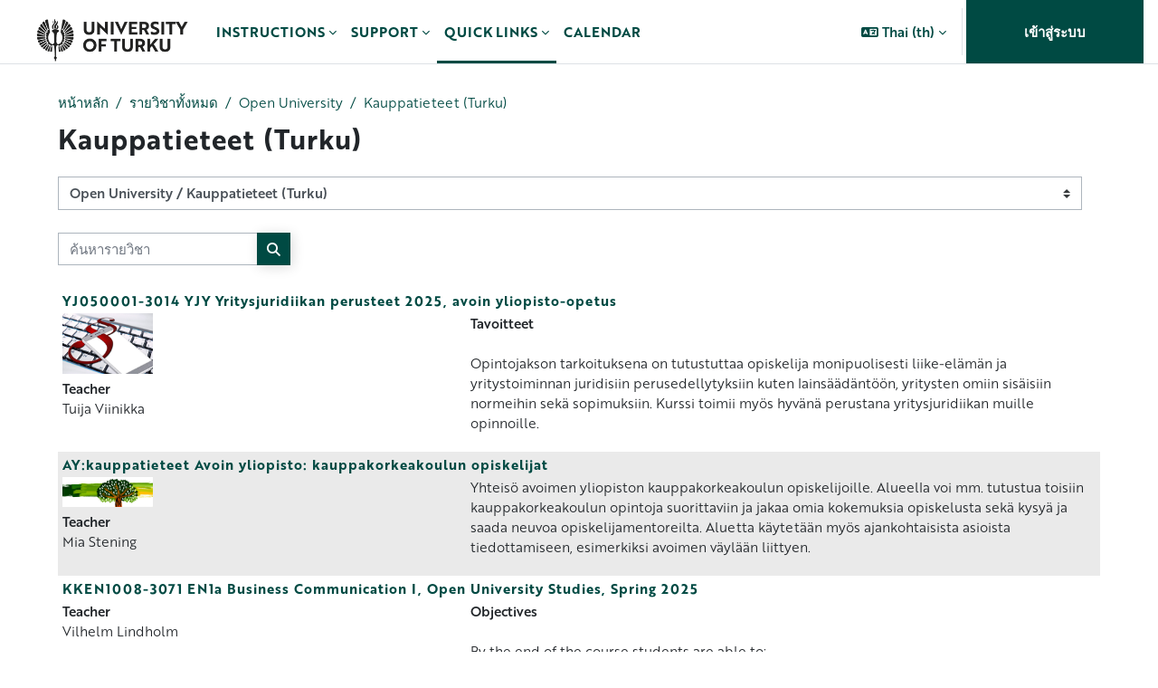

--- FILE ---
content_type: text/html; charset=utf-8
request_url: https://moodle.utu.fi/course/index.php?categoryid=47&lang=th
body_size: 20722
content:
<!DOCTYPE html>

<html  dir="ltr" lang="th" xml:lang="th">
<head>
    <title>รายวิชาทั้งหมด | UTU Moodle</title>
    <link rel="shortcut icon" href="https://moodle.utu.fi/pluginfile.php/1/theme_maisteriboost/favicon/0/favicon.png" />
    <meta http-equiv="Content-Type" content="text/html; charset=utf-8" />
<meta name="keywords" content="moodle, รายวิชาทั้งหมด | UTU Moodle" />
<link rel="stylesheet" type="text/css" href="https://moodle.utu.fi/theme/yui_combo.php?rollup/3.18.1/yui-moodlesimple-min.css" /><script id="firstthemesheet" type="text/css">/** Required in order to fix style inclusion problems in IE with YUI **/</script><link rel="stylesheet" type="text/css" href="https://moodle.utu.fi/theme/styles.php/maisteriboost/1762256778_1761056600/all" />
<link rel="stylesheet" type="text/css" href="https://moodle.utu.fi/course/format/onetopic/styles.php" />
<script>
//<![CDATA[
var M = {}; M.yui = {};
M.pageloadstarttime = new Date();
M.cfg = {"wwwroot":"https:\/\/moodle.utu.fi","apibase":"https:\/\/moodle.utu.fi\/r.php\/api","homeurl":{},"sesskey":"kB03c1GOgx","sessiontimeout":"14400","sessiontimeoutwarning":1200,"themerev":"1762256778","slasharguments":1,"theme":"maisteriboost","iconsystemmodule":"core\/icon_system_fontawesome","jsrev":"1761055070","admin":"admin","svgicons":true,"usertimezone":"Europe\/Helsinki","language":"th","courseId":1,"courseContextId":2,"contextid":5805,"contextInstanceId":47,"langrev":1764817231,"templaterev":"1761055070","siteId":1,"userId":0};var yui1ConfigFn = function(me) {if(/-skin|reset|fonts|grids|base/.test(me.name)){me.type='css';me.path=me.path.replace(/\.js/,'.css');me.path=me.path.replace(/\/yui2-skin/,'/assets/skins/sam/yui2-skin')}};
var yui2ConfigFn = function(me) {var parts=me.name.replace(/^moodle-/,'').split('-'),component=parts.shift(),module=parts[0],min='-min';if(/-(skin|core)$/.test(me.name)){parts.pop();me.type='css';min=''}
if(module){var filename=parts.join('-');me.path=component+'/'+module+'/'+filename+min+'.'+me.type}else{me.path=component+'/'+component+'.'+me.type}};
YUI_config = {"debug":false,"base":"https:\/\/moodle.utu.fi\/lib\/yuilib\/3.18.1\/","comboBase":"https:\/\/moodle.utu.fi\/theme\/yui_combo.php?","combine":true,"filter":null,"insertBefore":"firstthemesheet","groups":{"yui2":{"base":"https:\/\/moodle.utu.fi\/lib\/yuilib\/2in3\/2.9.0\/build\/","comboBase":"https:\/\/moodle.utu.fi\/theme\/yui_combo.php?","combine":true,"ext":false,"root":"2in3\/2.9.0\/build\/","patterns":{"yui2-":{"group":"yui2","configFn":yui1ConfigFn}}},"moodle":{"name":"moodle","base":"https:\/\/moodle.utu.fi\/theme\/yui_combo.php?m\/1761055070\/","combine":true,"comboBase":"https:\/\/moodle.utu.fi\/theme\/yui_combo.php?","ext":false,"root":"m\/1761055070\/","patterns":{"moodle-":{"group":"moodle","configFn":yui2ConfigFn}},"filter":null,"modules":{"moodle-core-handlebars":{"condition":{"trigger":"handlebars","when":"after"}},"moodle-core-chooserdialogue":{"requires":["base","panel","moodle-core-notification"]},"moodle-core-actionmenu":{"requires":["base","event","node-event-simulate"]},"moodle-core-lockscroll":{"requires":["plugin","base-build"]},"moodle-core-maintenancemodetimer":{"requires":["base","node"]},"moodle-core-blocks":{"requires":["base","node","io","dom","dd","dd-scroll","moodle-core-dragdrop","moodle-core-notification"]},"moodle-core-notification":{"requires":["moodle-core-notification-dialogue","moodle-core-notification-alert","moodle-core-notification-confirm","moodle-core-notification-exception","moodle-core-notification-ajaxexception"]},"moodle-core-notification-dialogue":{"requires":["base","node","panel","escape","event-key","dd-plugin","moodle-core-widget-focusafterclose","moodle-core-lockscroll"]},"moodle-core-notification-alert":{"requires":["moodle-core-notification-dialogue"]},"moodle-core-notification-confirm":{"requires":["moodle-core-notification-dialogue"]},"moodle-core-notification-exception":{"requires":["moodle-core-notification-dialogue"]},"moodle-core-notification-ajaxexception":{"requires":["moodle-core-notification-dialogue"]},"moodle-core-dragdrop":{"requires":["base","node","io","dom","dd","event-key","event-focus","moodle-core-notification"]},"moodle-core-event":{"requires":["event-custom"]},"moodle-core_availability-form":{"requires":["base","node","event","event-delegate","panel","moodle-core-notification-dialogue","json"]},"moodle-course-categoryexpander":{"requires":["node","event-key"]},"moodle-course-management":{"requires":["base","node","io-base","moodle-core-notification-exception","json-parse","dd-constrain","dd-proxy","dd-drop","dd-delegate","node-event-delegate"]},"moodle-course-dragdrop":{"requires":["base","node","io","dom","dd","dd-scroll","moodle-core-dragdrop","moodle-core-notification","moodle-course-coursebase","moodle-course-util"]},"moodle-course-util":{"requires":["node"],"use":["moodle-course-util-base"],"submodules":{"moodle-course-util-base":{},"moodle-course-util-section":{"requires":["node","moodle-course-util-base"]},"moodle-course-util-cm":{"requires":["node","moodle-course-util-base"]}}},"moodle-form-dateselector":{"requires":["base","node","overlay","calendar"]},"moodle-form-shortforms":{"requires":["node","base","selector-css3","moodle-core-event"]},"moodle-question-chooser":{"requires":["moodle-core-chooserdialogue"]},"moodle-question-searchform":{"requires":["base","node"]},"moodle-availability_completion-form":{"requires":["base","node","event","moodle-core_availability-form"]},"moodle-availability_date-form":{"requires":["base","node","event","io","moodle-core_availability-form"]},"moodle-availability_grade-form":{"requires":["base","node","event","moodle-core_availability-form"]},"moodle-availability_group-form":{"requires":["base","node","event","moodle-core_availability-form"]},"moodle-availability_grouping-form":{"requires":["base","node","event","moodle-core_availability-form"]},"moodle-availability_language-form":{"requires":["base","node","event","node-event-simulate","moodle-core_availability-form"]},"moodle-availability_profile-form":{"requires":["base","node","event","moodle-core_availability-form"]},"moodle-availability_xp-form":{"requires":["base","node","event","handlebars","moodle-core_availability-form"]},"moodle-mod_assign-history":{"requires":["node","transition"]},"moodle-mod_attendance-groupfilter":{"requires":["base","node"]},"moodle-mod_customcert-rearrange":{"requires":["dd-delegate","dd-drag"]},"moodle-mod_quiz-questionchooser":{"requires":["moodle-core-chooserdialogue","moodle-mod_quiz-util","querystring-parse"]},"moodle-mod_quiz-quizbase":{"requires":["base","node"]},"moodle-mod_quiz-modform":{"requires":["base","node","event"]},"moodle-mod_quiz-toolboxes":{"requires":["base","node","event","event-key","io","moodle-mod_quiz-quizbase","moodle-mod_quiz-util-slot","moodle-core-notification-ajaxexception"]},"moodle-mod_quiz-autosave":{"requires":["base","node","event","event-valuechange","node-event-delegate","io-form","datatype-date-format"]},"moodle-mod_quiz-dragdrop":{"requires":["base","node","io","dom","dd","dd-scroll","moodle-core-dragdrop","moodle-core-notification","moodle-mod_quiz-quizbase","moodle-mod_quiz-util-base","moodle-mod_quiz-util-page","moodle-mod_quiz-util-slot","moodle-course-util"]},"moodle-mod_quiz-util":{"requires":["node","moodle-core-actionmenu"],"use":["moodle-mod_quiz-util-base"],"submodules":{"moodle-mod_quiz-util-base":{},"moodle-mod_quiz-util-slot":{"requires":["node","moodle-mod_quiz-util-base"]},"moodle-mod_quiz-util-page":{"requires":["node","moodle-mod_quiz-util-base"]}}},"moodle-mod_scheduler-delselected":{"requires":["base","node","event"]},"moodle-mod_scheduler-studentlist":{"requires":["base","node","event","io"]},"moodle-mod_scheduler-saveseen":{"requires":["base","node","event"]},"moodle-message_airnotifier-toolboxes":{"requires":["base","node","io"]},"moodle-block_xp-filters":{"requires":["base","node","moodle-core-dragdrop","moodle-core-notification-confirm","moodle-block_xp-rulepicker"]},"moodle-block_xp-notification":{"requires":["base","node","handlebars","button-plugin","moodle-core-notification-dialogue"]},"moodle-block_xp-rulepicker":{"requires":["base","node","handlebars","moodle-core-notification-dialogue"]},"moodle-editor_atto-editor":{"requires":["node","transition","io","overlay","escape","event","event-simulate","event-custom","node-event-html5","node-event-simulate","yui-throttle","moodle-core-notification-dialogue","moodle-editor_atto-rangy","handlebars","timers","querystring-stringify"]},"moodle-editor_atto-plugin":{"requires":["node","base","escape","event","event-outside","handlebars","event-custom","timers","moodle-editor_atto-menu"]},"moodle-editor_atto-menu":{"requires":["moodle-core-notification-dialogue","node","event","event-custom"]},"moodle-editor_atto-rangy":{"requires":[]},"moodle-report_eventlist-eventfilter":{"requires":["base","event","node","node-event-delegate","datatable","autocomplete","autocomplete-filters"]},"moodle-report_loglive-fetchlogs":{"requires":["base","event","node","io","node-event-delegate"]},"moodle-gradereport_history-userselector":{"requires":["escape","event-delegate","event-key","handlebars","io-base","json-parse","moodle-core-notification-dialogue"]},"moodle-qbank_editquestion-chooser":{"requires":["moodle-core-chooserdialogue"]},"moodle-tool_lp-dragdrop-reorder":{"requires":["moodle-core-dragdrop"]},"moodle-assignfeedback_editpdf-editor":{"requires":["base","event","node","io","graphics","json","event-move","event-resize","transition","querystring-stringify-simple","moodle-core-notification-dialog","moodle-core-notification-alert","moodle-core-notification-warning","moodle-core-notification-exception","moodle-core-notification-ajaxexception"]},"moodle-atto_accessibilitychecker-button":{"requires":["color-base","moodle-editor_atto-plugin"]},"moodle-atto_accessibilityhelper-button":{"requires":["moodle-editor_atto-plugin"]},"moodle-atto_align-button":{"requires":["moodle-editor_atto-plugin"]},"moodle-atto_bold-button":{"requires":["moodle-editor_atto-plugin"]},"moodle-atto_charmap-button":{"requires":["moodle-editor_atto-plugin"]},"moodle-atto_clear-button":{"requires":["moodle-editor_atto-plugin"]},"moodle-atto_collapse-button":{"requires":["moodle-editor_atto-plugin"]},"moodle-atto_echo360attoplugin-button":{"requires":["moodle-editor_atto-plugin"]},"moodle-atto_emojipicker-button":{"requires":["moodle-editor_atto-plugin"]},"moodle-atto_emoticon-button":{"requires":["moodle-editor_atto-plugin"]},"moodle-atto_equation-button":{"requires":["moodle-editor_atto-plugin","moodle-core-event","io","event-valuechange","tabview","array-extras"]},"moodle-atto_fontfamily-button":{"requires":["moodle-editor_atto-plugin"]},"moodle-atto_fullscreen-button":{"requires":["event-resize","moodle-editor_atto-plugin"]},"moodle-atto_h5p-button":{"requires":["moodle-editor_atto-plugin"]},"moodle-atto_html-codemirror":{"requires":["moodle-atto_html-codemirror-skin"]},"moodle-atto_html-beautify":{},"moodle-atto_html-button":{"requires":["promise","moodle-editor_atto-plugin","moodle-atto_html-beautify","moodle-atto_html-codemirror","event-valuechange"]},"moodle-atto_image-button":{"requires":["moodle-editor_atto-plugin"]},"moodle-atto_indent-button":{"requires":["moodle-editor_atto-plugin"]},"moodle-atto_italic-button":{"requires":["moodle-editor_atto-plugin"]},"moodle-atto_link-button":{"requires":["moodle-editor_atto-plugin"]},"moodle-atto_managefiles-usedfiles":{"requires":["node","escape"]},"moodle-atto_managefiles-button":{"requires":["moodle-editor_atto-plugin"]},"moodle-atto_media-button":{"requires":["moodle-editor_atto-plugin","moodle-form-shortforms"]},"moodle-atto_multilang2-button":{"requires":["moodle-editor_atto-plugin"]},"moodle-atto_noautolink-button":{"requires":["moodle-editor_atto-plugin"]},"moodle-atto_orderedlist-button":{"requires":["moodle-editor_atto-plugin"]},"moodle-atto_recordrtc-recording":{"requires":["moodle-atto_recordrtc-button"]},"moodle-atto_recordrtc-button":{"requires":["moodle-editor_atto-plugin","moodle-atto_recordrtc-recording"]},"moodle-atto_rtl-button":{"requires":["moodle-editor_atto-plugin"]},"moodle-atto_strike-button":{"requires":["moodle-editor_atto-plugin"]},"moodle-atto_styles-button":{"requires":["moodle-editor_atto-plugin"]},"moodle-atto_subscript-button":{"requires":["moodle-editor_atto-plugin"]},"moodle-atto_superscript-button":{"requires":["moodle-editor_atto-plugin"]},"moodle-atto_table-button":{"requires":["moodle-editor_atto-plugin","moodle-editor_atto-menu","event","event-valuechange"]},"moodle-atto_title-button":{"requires":["moodle-editor_atto-plugin"]},"moodle-atto_underline-button":{"requires":["moodle-editor_atto-plugin"]},"moodle-atto_undo-button":{"requires":["moodle-editor_atto-plugin"]},"moodle-atto_unorderedlist-button":{"requires":["moodle-editor_atto-plugin"]}}},"gallery":{"name":"gallery","base":"https:\/\/moodle.utu.fi\/lib\/yuilib\/gallery\/","combine":true,"comboBase":"https:\/\/moodle.utu.fi\/theme\/yui_combo.php?","ext":false,"root":"gallery\/1761055070\/","patterns":{"gallery-":{"group":"gallery"}}}},"modules":{"core_filepicker":{"name":"core_filepicker","fullpath":"https:\/\/moodle.utu.fi\/lib\/javascript.php\/1761055070\/repository\/filepicker.js","requires":["base","node","node-event-simulate","json","async-queue","io-base","io-upload-iframe","io-form","yui2-treeview","panel","cookie","datatable","datatable-sort","resize-plugin","dd-plugin","escape","moodle-core_filepicker","moodle-core-notification-dialogue"]},"core_comment":{"name":"core_comment","fullpath":"https:\/\/moodle.utu.fi\/lib\/javascript.php\/1761055070\/comment\/comment.js","requires":["base","io-base","node","json","yui2-animation","overlay","escape"]}},"logInclude":[],"logExclude":[],"logLevel":null};
M.yui.loader = {modules: {}};

//]]>
</script>

<meta name="moodle-validation" content="988ec9cec6ff80c522781b7726a97685">
<script>
  (function(d) {
    var config = {
      kitId: 'xte4arw',
      scriptTimeout: 3000,
      async: true
    },
    h=d.documentElement,t=setTimeout(function(){h.className=h.className.replace(/\bwf-loading\b/g,"")+" wf-inactive";},config.scriptTimeout),tk=d.createElement("script"),f=false,s=d.getElementsByTagName("script")[0],a;h.className+=" wf-loading";tk.src='https://use.typekit.net/'+config.kitId+'.js';tk.async=true;tk.onload=tk.onreadystatechange=function(){a=this.readyState;if(f||a&&a!="complete"&&a!="loaded")return;f=true;clearTimeout(t);try{Typekit.load(config)}catch(e){}};s.parentNode.insertBefore(tk,s)
  })(document);
</script>

<!-- Matomo Tag Manager -->
<script type="text/javascript">
var _mtm = _mtm || [];
_mtm.push({'mtm.startTime': (new Date().getTime()), 'event': 'mtm.Start'});
var d=document, g=d.createElement('script'), s=d.getElementsByTagName('script')[0];
g.type='text/javascript'; g.async=true; g.defer=true; g.src='https://analytics.utu.fi/js/container_o57xbrBf.js'; s.parentNode.insertBefore(g,s);
</script>


<link rel="stylesheet" href="https://use.typekit.net/xte4arw.css">


    <meta name="viewport" content="width=device-width, initial-scale=1.0">
    <style>
    @font-face {
        font-family: 'primaryfont';
        src: url("https://moodle.utu.fi/pluginfile.php/1/theme_maisteriboost/primaryfont/0/NotoSans-Regular.ttf") format('truetype');
        font-weight: normal;
        font-style: normal;
    }
    </style>
</head>

<body  id="page-course-index-category" class="format-site limitedwidth  path-course path-course-index chrome dir-ltr lang-th yui-skin-sam yui3-skin-sam moodle-utu-fi pagelayout-coursecategory course-1 context-5805 category-47 category-9 notloggedin theme uses-drawers" >
<div class="toast-wrapper mx-auto py-0 fixed-top" role="status" aria-live="polite"></div>
<div id="page-wrapper" class="d-print-block">

    <div>
    <a class="sr-only sr-only-focusable" href="#maincontent">ข้ามไปที่เนื้อหาหลัก</a>
</div><script src="https://moodle.utu.fi/lib/javascript.php/1761055070/lib/polyfills/polyfill.js"></script>
<script src="https://moodle.utu.fi/theme/yui_combo.php?rollup/3.18.1/yui-moodlesimple-min.js"></script><script src="https://moodle.utu.fi/lib/javascript.php/1761055070/lib/javascript-static.js"></script>
<script>
//<![CDATA[
document.body.className += ' jsenabled';
//]]>
</script>

<div class="eupopup eupopup-container eupopup-container-block eupopup-container-bottom eupopup-block eupopup-style-compact" role="dialog" aria-label="Policies">
    </div>
    <div class="eupopup-markup d-none">
        <div class="eupopup-head"></div>
        <div class="eupopup-body">
            If you continue browsing this website, you agree to our policies:
            <ul>
                    <li>
                        <a href="https://moodle.utu.fi/admin/tool/policy/view.php?versionid=4&amp;returnurl=https%3A%2F%2Fmoodle.utu.fi%2Fcourse%2Findex.php%3Fcategoryid%3D47" data-action="view-guest" data-versionid="4" data-behalfid="1">
                            Käyttösäännöt / Terms of Use
                        </a>
                    </li>
            </ul>
        </div>
        <div class="eupopup-buttons">
            <a href="#" class="eupopup-button eupopup-button_1">Continue</a>
        </div>
        <div class="clearfix"></div>
        <a href="#" class="eupopup-closebutton">x</a>
    </div>
        <nav class="navbar fixed-top navbar-expand" aria-label="Site navigation">
            <button class="navbar-toggler aabtn d-block d-md-none px-1 my-1 border-0" data-toggler="drawers" data-action="toggle" data-target="theme_boost-drawers-primary">
                <span class="navbar-toggler-icon"></span>
                <span class="sr-only">Side panel</span>
            </button>
        
                    <a href="https://moodle.utu.fi" class="navbar-brandhas-logo" data-toggle="tooltip" data-placement="bottom" title="แผงควบคุม" aria-label="แผงควบคุม">
                        <img class="site-logo" src="//moodle.utu.fi/pluginfile.php/1/theme_maisteriboost/logo/1762256778/UTU_EN.png" alt="Site logo">
                    </a>    
        
                <div class="primary-navigation">
                    <nav class="moremenu navigation">
                        <ul id="moremenu-693249ef50dd8-navbar-nav" role="menubar" class="nav more-nav navbar-nav">
                                    <li data-key="home" class="nav-item" role="none" data-forceintomoremenu="false">
                                                <a role="menuitem" class="nav-link  "
                                                    href="https://moodle.utu.fi/"
                                                    
                                                    
                                                    data-disableactive="true"
                                                    tabindex="-1"
                                                >
                                                    หน้าหลัก
                                                </a>
                                    </li>
                                    <li class="dropdown nav-item" role="none" data-forceintomoremenu="false">
                                        <a class="dropdown-toggle nav-link  " id="drop-down-693249ef50ac3" role="menuitem" data-toggle="dropdown"
                                            aria-haspopup="true" aria-expanded="false" href="#" aria-controls="drop-down-menu-693249ef50ac3"
                                            
                                            
                                            tabindex="-1"
                                        >
                                            Instructions
                                        </a>
                                        <div class="dropdown-menu" role="menu" id="drop-down-menu-693249ef50ac3" aria-labelledby="drop-down-693249ef50ac3">
                                                        <a class="dropdown-item" role="menuitem" href="https://moodle.utu.fi/local/mmhelp_documentmanager/view.php?documentid=1"  data-disableactive="true" tabindex="-1"
                                                            
                                                        >
                                                            General UTU instructions
                                                        </a>
                                                        <a class="dropdown-item" role="menuitem" href="https://www.utu.fi/en/university/wireless-networks-utu-accounts-and-it-support/moodle-login-instructions"  data-disableactive="true" tabindex="-1"
                                                            
                                                        >
                                                            Do you have issues to log in
                                                        </a>
                                        </div>
                                    </li>
                                    <li class="dropdown nav-item" role="none" data-forceintomoremenu="false">
                                        <a class="dropdown-toggle nav-link  " id="drop-down-693249ef50c11" role="menuitem" data-toggle="dropdown"
                                            aria-haspopup="true" aria-expanded="false" href="#" aria-controls="drop-down-menu-693249ef50c11"
                                            
                                            
                                            tabindex="-1"
                                        >
                                            Support
                                        </a>
                                        <div class="dropdown-menu" role="menu" id="drop-down-menu-693249ef50c11" aria-labelledby="drop-down-693249ef50c11">
                                                        <a class="dropdown-item" role="menuitem" href="mailto:helpdesk@utu.fi"  data-disableactive="true" tabindex="-1"
                                                            
                                                        >
                                                            helpdesk@utu.fi
                                                        </a>
                                                        <a class="dropdown-item" role="menuitem" href=""  data-disableactive="true" tabindex="-1"
                                                            
                                                        >
                                                            phone +358 (0) 29 450 6000
                                                        </a>
                                        </div>
                                    </li>
                                    <li class="dropdown nav-item" role="none" data-forceintomoremenu="false">
                                        <a class="dropdown-toggle nav-link active " id="drop-down-693249ef50c37" role="menuitem" data-toggle="dropdown"
                                            aria-haspopup="true" aria-expanded="false" href="#" aria-controls="drop-down-menu-693249ef50c37"
                                            
                                            aria-current="true"
                                            
                                        >
                                            Quick links
                                        </a>
                                        <div class="dropdown-menu" role="menu" id="drop-down-menu-693249ef50c37" aria-labelledby="drop-down-693249ef50c37">
                                                        <a class="dropdown-item" role="menuitem" href="https://moodle.utu.fi/course/" aria-current="true" data-disableactive="true" tabindex="-1"
                                                            
                                                        >
                                                            All Courses
                                                        </a>
                                                        <a class="dropdown-item" role="menuitem" href="https://student.peppi.utu.fi/"  data-disableactive="true" tabindex="-1"
                                                            
                                                        >
                                                            Student's Peppi
                                                        </a>
                                                        <a class="dropdown-item" role="menuitem" href="https://planner.peppi.utu.fi/"  data-disableactive="true" tabindex="-1"
                                                            
                                                        >
                                                            Staff's Peppi
                                                        </a>
                                                        <a class="dropdown-item" role="menuitem" href="https://digicampus.fi/"  data-disableactive="true" tabindex="-1"
                                                            
                                                        >
                                                            Digicampus
                                                        </a>
                                        </div>
                                    </li>
                                    <li data-key="" class="nav-item" role="none" data-forceintomoremenu="false">
                                                <a role="menuitem" class="nav-link  "
                                                    href="https://moodle.utu.fi/calendar/view.php?view=month&amp;time=1732625013"
                                                    
                                                    
                                                    data-disableactive="true"
                                                    tabindex="-1"
                                                >
                                                    Calendar
                                                </a>
                                    </li>
                            <li role="none" class="nav-item dropdown dropdownmoremenu d-none" data-region="morebutton">
                                <a class="dropdown-toggle nav-link " href="#" id="moremenu-dropdown-693249ef50dd8" role="menuitem" data-toggle="dropdown" aria-haspopup="true" aria-expanded="false" tabindex="-1">
                                    More
                                </a>
                                <ul class="dropdown-menu dropdown-menu-left" data-region="moredropdown" aria-labelledby="moremenu-dropdown-693249ef50dd8" role="menu">
                                </ul>
                            </li>
                        </ul>
                    </nav>
                </div>
        
            <!-- Visibility via settings -->
            
        
            <div class="navbar-nav d-none d-md-flex my-1 px-1">
                
                <!-- page_heading_menu -->
                
            </div>
        
            <div id="usernavigation" class="navbar-nav ml-auto">
                    <div class="langmenu">
                        <div class="dropdown show">
                            <a href="#" role="button" id="lang-menu-toggle" data-toggle="dropdown" aria-label="Selected language: Thai ‎(th)‎" aria-haspopup="true" aria-controls="lang-action-menu" class="btn dropdown-toggle">
                                <i class="icon fa fa-language fa-fw me-1" aria-hidden="true"></i>
                                <span class="langbutton">
                                    Thai ‎(th)‎
                                </span>
                                <b class="caret"></b>
                            </a>
                            <div role="menu" aria-labelledby="lang-menu-toggle" id="lang-action-menu" class="dropdown-menu dropdown-menu-right">
                                        <a href="https://moodle.utu.fi/course/index.php?categoryid=47&amp;lang=de" class="dropdown-item ps-5" role="menuitem" 
                                                lang="de" >
                                            Deutsch ‎(de)‎
                                        </a>
                                        <a href="https://moodle.utu.fi/course/index.php?categoryid=47&amp;lang=et" class="dropdown-item ps-5" role="menuitem" 
                                                lang="et" >
                                            eesti ‎(et)‎
                                        </a>
                                        <a href="https://moodle.utu.fi/course/index.php?categoryid=47&amp;lang=en" class="dropdown-item ps-5" role="menuitem" 
                                                lang="en" >
                                            English ‎(en)‎
                                        </a>
                                        <a href="https://moodle.utu.fi/course/index.php?categoryid=47&amp;lang=es_es" class="dropdown-item ps-5" role="menuitem" 
                                                lang="es" >
                                            Español - España ‎(es_es)‎
                                        </a>
                                        <a href="https://moodle.utu.fi/course/index.php?categoryid=47&amp;lang=es" class="dropdown-item ps-5" role="menuitem" 
                                                lang="es" >
                                            Español - Internacional ‎(es)‎
                                        </a>
                                        <a href="https://moodle.utu.fi/course/index.php?categoryid=47&amp;lang=sv_fi" class="dropdown-item ps-5" role="menuitem" 
                                                lang="sv" >
                                            Finlandssvenska ‎(sv_fi)‎
                                        </a>
                                        <a href="https://moodle.utu.fi/course/index.php?categoryid=47&amp;lang=fr" class="dropdown-item ps-5" role="menuitem" 
                                                lang="fr" >
                                            Français ‎(fr)‎
                                        </a>
                                        <a href="https://moodle.utu.fi/course/index.php?categoryid=47&amp;lang=it" class="dropdown-item ps-5" role="menuitem" 
                                                lang="it" >
                                            Italiano ‎(it)‎
                                        </a>
                                        <a href="https://moodle.utu.fi/course/index.php?categoryid=47&amp;lang=lt" class="dropdown-item ps-5" role="menuitem" 
                                                lang="lt" >
                                            Lietuvių ‎(lt)‎
                                        </a>
                                        <a href="https://moodle.utu.fi/course/index.php?categoryid=47&amp;lang=hu" class="dropdown-item ps-5" role="menuitem" 
                                                lang="hu" >
                                            magyar ‎(hu)‎
                                        </a>
                                        <a href="https://moodle.utu.fi/course/index.php?categoryid=47&amp;lang=nl" class="dropdown-item ps-5" role="menuitem" 
                                                lang="nl" >
                                            Nederlands ‎(nl)‎
                                        </a>
                                        <a href="https://moodle.utu.fi/course/index.php?categoryid=47&amp;lang=pl" class="dropdown-item ps-5" role="menuitem" 
                                                lang="pl" >
                                            Polski ‎(pl)‎
                                        </a>
                                        <a href="https://moodle.utu.fi/course/index.php?categoryid=47&amp;lang=pt" class="dropdown-item ps-5" role="menuitem" 
                                                lang="pt" >
                                            Português - Portugal ‎(pt)‎
                                        </a>
                                        <a href="https://moodle.utu.fi/course/index.php?categoryid=47&amp;lang=fi" class="dropdown-item ps-5" role="menuitem" 
                                                lang="fi" >
                                            Suomi ‎(fi)‎
                                        </a>
                                        <a href="https://moodle.utu.fi/course/index.php?categoryid=47&amp;lang=sv" class="dropdown-item ps-5" role="menuitem" 
                                                lang="sv" >
                                            Svenska ‎(sv)‎
                                        </a>
                                        <a href="#" class="dropdown-item ps-5" role="menuitem" aria-current="true"
                                                >
                                            Thai ‎(th)‎
                                        </a>
                                        <a href="https://moodle.utu.fi/course/index.php?categoryid=47&amp;lang=tr" class="dropdown-item ps-5" role="menuitem" 
                                                lang="tr" >
                                            Türkçe ‎(tr)‎
                                        </a>
                                        <a href="https://moodle.utu.fi/course/index.php?categoryid=47&amp;lang=ru" class="dropdown-item ps-5" role="menuitem" 
                                                lang="ru" >
                                            Русский ‎(ru)‎
                                        </a>
                                        <a href="https://moodle.utu.fi/course/index.php?categoryid=47&amp;lang=ar" class="dropdown-item ps-5" role="menuitem" 
                                                lang="ar" >
                                            العربية ‎(ar)‎
                                        </a>
                                        <a href="https://moodle.utu.fi/course/index.php?categoryid=47&amp;lang=ja" class="dropdown-item ps-5" role="menuitem" 
                                                lang="ja" >
                                            日本語 ‎(ja)‎
                                        </a>
                                        <a href="https://moodle.utu.fi/course/index.php?categoryid=47&amp;lang=zh_tw" class="dropdown-item ps-5" role="menuitem" 
                                                lang="zh" >
                                            正體中文 ‎(zh_tw)‎
                                        </a>
                                        <a href="https://moodle.utu.fi/course/index.php?categoryid=47&amp;lang=zh_cn" class="dropdown-item ps-5" role="menuitem" 
                                                lang="zh" >
                                            简体中文 ‎(zh_cn)‎
                                        </a>
                            </div>
                        </div>
                    </div>
                    <div class="divider border-left h-75 align-self-center mx-1"></div>
                
                
                <div class="d-flex align-items-stretch usermenu-container" data-region="usermenu">
                        <div class="usermenu">
                                <span class="login ps-2">
                                        <a href="https://moodle.utu.fi/login/index.php">เข้าสู่ระบบ</a>
                                </span>
                        </div>
                </div>
                
            </div>
        </nav>
        

<div  class="drawer drawer-left drawer-primary d-print-none not-initialized" data-region="fixed-drawer" id="theme_boost-drawers-primary" data-preference="" data-state="show-drawer-primary" data-forceopen="0" data-close-on-resize="1">
    <div class="drawerheader">
        <div class="mmdrawer-header-row d-flex flex-row align-items-center w-100">
            <button
                class="btn drawertoggle icon-no-margin hidden"
                data-toggler="drawers"
                data-action="closedrawer"
                data-target="theme_boost-drawers-primary"
                data-placement="right"
                title="Close drawer"
            >
                <i class="icon fa-solid fa-square-xmark fa-fw" aria-hidden="true" style="font-size: 2rem;"></i>
            </button>
            <div class="drawerheadercontent hidden">
                
            </div>
        </div>
        
    </div>

    
    
    <div class="drawercontent drag-container" data-usertour="scroller">
                <div class="list-group">
                <a href="https://moodle.utu.fi/" class="list-group-item list-group-item-action  " >
                    หน้าหลัก
                </a>
                <a id="drop-down-6" href="#" class="list-group-item list-group-item-action icons-collapse-expand collapsed d-flex" data-toggle="collapse" data-target="#drop-down-menu-6" aria-expanded="false" aria-controls="drop-down-menu-6">
                    Instructions
                    <span class="ml-auto expanded-icon icon-no-margin mx-2">
                        <i class="icon fa fa-chevron-down fa-fw " aria-hidden="true" ></i>
                        <span class="sr-only">
                            ย่อ
                        </span>
                    </span>
                    <span class="ml-auto collapsed-icon icon-no-margin mx-2">
                        <i class="icon fa fa-chevron-right fa-fw " aria-hidden="true" ></i>
                        <span class="sr-only">
                            ขยาย
                        </span>
                    </span>
                </a>
                <div class="collapse list-group-item p-0 border-0" role="menu" id="drop-down-menu-6" aria-labelledby="drop-down-6">
                             <a href="https://moodle.utu.fi/local/mmhelp_documentmanager/view.php?documentid=1" class="pl-5 bg-light list-group-item list-group-item-action">General UTU instructions</a>
                             <a href="https://www.utu.fi/en/university/wireless-networks-utu-accounts-and-it-support/moodle-login-instructions" class="pl-5 bg-light list-group-item list-group-item-action">Do you have issues to log in</a>
                </div>
                <a id="drop-down-12" href="#" class="list-group-item list-group-item-action icons-collapse-expand collapsed d-flex" data-toggle="collapse" data-target="#drop-down-menu-12" aria-expanded="false" aria-controls="drop-down-menu-12">
                    Support
                    <span class="ml-auto expanded-icon icon-no-margin mx-2">
                        <i class="icon fa fa-chevron-down fa-fw " aria-hidden="true" ></i>
                        <span class="sr-only">
                            ย่อ
                        </span>
                    </span>
                    <span class="ml-auto collapsed-icon icon-no-margin mx-2">
                        <i class="icon fa fa-chevron-right fa-fw " aria-hidden="true" ></i>
                        <span class="sr-only">
                            ขยาย
                        </span>
                    </span>
                </a>
                <div class="collapse list-group-item p-0 border-0" role="menu" id="drop-down-menu-12" aria-labelledby="drop-down-12">
                             <a href="mailto:helpdesk@utu.fi" class="pl-5 bg-light list-group-item list-group-item-action">helpdesk@utu.fi</a>
                             <a href="" class="pl-5 bg-light list-group-item list-group-item-action">phone +358 (0) 29 450 6000</a>
                </div>
                <a id="drop-down-21" href="#" class="list-group-item list-group-item-action icons-collapse-expand collapsed d-flex" data-toggle="collapse" data-target="#drop-down-menu-21" aria-expanded="false" aria-controls="drop-down-menu-21">
                    Quick links
                    <span class="ml-auto expanded-icon icon-no-margin mx-2">
                        <i class="icon fa fa-chevron-down fa-fw " aria-hidden="true" ></i>
                        <span class="sr-only">
                            ย่อ
                        </span>
                    </span>
                    <span class="ml-auto collapsed-icon icon-no-margin mx-2">
                        <i class="icon fa fa-chevron-right fa-fw " aria-hidden="true" ></i>
                        <span class="sr-only">
                            ขยาย
                        </span>
                    </span>
                </a>
                <div class="collapse list-group-item p-0 border-0" role="menu" id="drop-down-menu-21" aria-labelledby="drop-down-21">
                             <a href="https://moodle.utu.fi/course/" class="pl-5 bg-light list-group-item list-group-item-action">All Courses</a>
                             <a href="https://student.peppi.utu.fi/" class="pl-5 bg-light list-group-item list-group-item-action">Student's Peppi</a>
                             <a href="https://planner.peppi.utu.fi/" class="pl-5 bg-light list-group-item list-group-item-action">Staff's Peppi</a>
                             <a href="https://digicampus.fi/" class="pl-5 bg-light list-group-item list-group-item-action">Digicampus</a>
                </div>
                <a href="https://moodle.utu.fi/calendar/view.php?view=month&amp;time=1732625013" class="list-group-item list-group-item-action  " >
                    Calendar
                </a>
            <!-- Visibility via settings -->
            
        </div>

    </div>
</div>
    <div id="page" data-region="mainpage" data-usertour="scroller" class="drawers   drag-container">
        
        
        <div id="topofscroll" class="main-inner container-fluid ">
            <div class="drawer-toggles d-flex">
            </div>
            
            <header id="page-header" class="header-maxwidth d-print-none">
    <div class="w-100">
        <div class="d-flex flex-wrap">
            <div id="page-navbar">
                <nav aria-label="แถบนำทาง">
    <ol class="breadcrumb">
                <li class="breadcrumb-item">
                    <a href="https://moodle.utu.fi/"
                        
                        
                        
                    >
                        หน้าหลัก
                    </a>
                </li>
        
                <li class="breadcrumb-item">
                    <a href="https://moodle.utu.fi/course/index.php"
                        
                        
                        
                    >
                        รายวิชาทั้งหมด
                    </a>
                </li>
        
                <li class="breadcrumb-item">
                    <a href="https://moodle.utu.fi/course/index.php?categoryid=9"
                        
                        
                        
                    >
                        Open University
                    </a>
                </li>
        
                <li class="breadcrumb-item">
                    <a href="https://moodle.utu.fi/course/index.php?categoryid=47"
                        aria-current="page"
                        
                        
                    >
                        Kauppatieteet (Turku)
                    </a>
                </li>
        </ol>
</nav>
            </div>
            <div class="ms-auto d-flex">
                
            </div>
            <div id="course-header">
                
            </div>
        </div>
        <div class="d-flex align-items-center">
            <div class="me-auto d-flex flex-column">
                <div>
                    <div class="page-context-header d-flex flex-wrap align-items-center mb-2">
    <div class="page-header-headings">
        <h1 class="h2 mb-0">Kauppatieteet (Turku)</h1>
    </div>
</div>
                </div>
                <div>
                </div>
            </div>
            <div class="header-actions-container ms-auto" data-region="header-actions-container">
            </div>
        </div>
    </div>
</header>
            
              <aside id="block-region-content"  class="block-region yui3-dd-drop" data-blockregion="content" data-droptarget="1"></aside>
            <div id="page-content" class="pb-3 d-print-block">
                <div id="region-main-box">
                    <section id="region-main" aria-label="เนื้อหา">


                        <span class="notifications" id="user-notifications"></span>
                        
                        <div role="main"><span id="maincontent"></span><span></span><div class="container-fluid tertiary-navigation" id="action_bar">
    <div class="row">
            <div class="navitem">
                <div class="urlselect text-truncate w-100">
                    <form method="post" action="https://moodle.utu.fi/course/jumpto.php" class="d-flex flex-wrap align-items-center" id="url_select_f693249eee449b1">
                        <input type="hidden" name="sesskey" value="kB03c1GOgx">
                            <label for="url_select693249eee449b2" class="sr-only">
                                ประเภทของรายวิชา
                            </label>
                        <select  id="url_select693249eee449b2" class="custom-select urlselect text-truncate w-100" name="jump"
                                 >
                                    <option value="/course/index.php?categoryid=1"  >Moodle trainings and others</option>
                                    <option value="/course/index.php?categoryid=167"  >Moodle trainings and others / Demokurssit</option>
                                    <option value="/course/index.php?categoryid=356"  >Moodle trainings and others / Demokurssit / Perehdytyskurssit</option>
                                    <option value="/course/index.php?categoryid=371"  >Moodle trainings and others / Demokurssit / DigiVisio2030</option>
                                    <option value="/course/index.php?categoryid=163"  >Moodle trainings and others / Turnitin</option>
                                    <option value="/course/index.php?categoryid=86"  >Moodle trainings and others / Koulutukset</option>
                                    <option value="/course/index.php?categoryid=99"  >Moodle trainings and others / Koulutukset / 21.8.2012</option>
                                    <option value="/course/index.php?categoryid=94"  >Moodle trainings and others / Koulutukset / 17.8.2012</option>
                                    <option value="/course/index.php?categoryid=157"  >Moodle trainings and others / Projektit ja hankkeet</option>
                                    <option value="/course/index.php?categoryid=71"  >Moodle trainings and others / Testikurssit</option>
                                    <option value="/course/index.php?categoryid=114"  >Moodle trainings and others / Testikurssit / Siirtokategoria</option>
                                    <option value="/course/index.php?categoryid=367"  >Moodle trainings and others / Mallipohjien esikatselu</option>
                                    <option value="/course/index.php?categoryid=348"  >Courses from Peppi</option>
                                    <option value="/course/index.php?categoryid=2"  >Faculty of Humanities</option>
                                    <option value="/course/index.php?categoryid=361"  >Faculty of Humanities / Courses from Peppi</option>
                                    <option value="/course/index.php?categoryid=22"  >Faculty of Humanities / Historian, kulttuurin ja taiteiden tutkimuksen laitos</option>
                                    <option value="/course/index.php?categoryid=295"  >Faculty of Humanities / Historian, kulttuurin ja taiteiden tutkimuksen laitos / Arkeologia ja historia-aineet (Arkeologia, kulttuurihistoria, Suomen historia, Euroopan ja maailman historia)</option>
                                    <option value="/course/index.php?categoryid=92"  >Faculty of Humanities / Historian, kulttuurin ja taiteiden tutkimuksen laitos / Arkeologia ja historia-aineet (Arkeologia, kulttuurihistoria, Suomen historia, Euroopan ja maailman historia) / Arkeologia</option>
                                    <option value="/course/index.php?categoryid=87"  >Faculty of Humanities / Historian, kulttuurin ja taiteiden tutkimuksen laitos / Arkeologia ja historia-aineet (Arkeologia, kulttuurihistoria, Suomen historia, Euroopan ja maailman historia) / Kulttuurihistoria</option>
                                    <option value="/course/index.php?categoryid=88"  >Faculty of Humanities / Historian, kulttuurin ja taiteiden tutkimuksen laitos / Arkeologia ja historia-aineet (Arkeologia, kulttuurihistoria, Suomen historia, Euroopan ja maailman historia) / Suomen historia</option>
                                    <option value="/course/index.php?categoryid=89"  >Faculty of Humanities / Historian, kulttuurin ja taiteiden tutkimuksen laitos / Arkeologia ja historia-aineet (Arkeologia, kulttuurihistoria, Suomen historia, Euroopan ja maailman historia) / Euroopan ja maailman historia</option>
                                    <option value="/course/index.php?categoryid=282"  >Faculty of Humanities / Historian, kulttuurin ja taiteiden tutkimuksen laitos / Arkeologia ja historia-aineet (Arkeologia, kulttuurihistoria, Suomen historia, Euroopan ja maailman historia) / Euroopan ja maailman historia / Aineopinnot, yleinen historia</option>
                                    <option value="/course/index.php?categoryid=283"  >Faculty of Humanities / Historian, kulttuurin ja taiteiden tutkimuksen laitos / Arkeologia ja historia-aineet (Arkeologia, kulttuurihistoria, Suomen historia, Euroopan ja maailman historia) / Euroopan ja maailman historia / Syventävät opinnot, yleinen historia</option>
                                    <option value="/course/index.php?categoryid=161"  >Faculty of Humanities / Historian, kulttuurin ja taiteiden tutkimuksen laitos / European Heritage, Digital Media and the Information Society</option>
                                    <option value="/course/index.php?categoryid=297"  >Faculty of Humanities / Historian, kulttuurin ja taiteiden tutkimuksen laitos / Kulttuurien tutkimuksen oppiaineryhmä (Folkloristiikka, kansatiede, uskontotiede) </option>
                                    <option value="/course/index.php?categoryid=91"  >Faculty of Humanities / Historian, kulttuurin ja taiteiden tutkimuksen laitos / Kulttuurien tutkimuksen oppiaineryhmä (Folkloristiikka, kansatiede, uskontotiede)  / Folkloristiikka</option>
                                    <option value="/course/index.php?categoryid=64"  >Faculty of Humanities / Historian, kulttuurin ja taiteiden tutkimuksen laitos / Kulttuurien tutkimuksen oppiaineryhmä (Folkloristiikka, kansatiede, uskontotiede)  / Etnologia</option>
                                    <option value="/course/index.php?categoryid=63"  >Faculty of Humanities / Historian, kulttuurin ja taiteiden tutkimuksen laitos / Kulttuurien tutkimuksen oppiaineryhmä (Folkloristiikka, kansatiede, uskontotiede)  / Uskontotiede</option>
                                    <option value="/course/index.php?categoryid=123"  >Faculty of Humanities / Historian, kulttuurin ja taiteiden tutkimuksen laitos / Digitaalisen kulttuurin, maiseman ja kulttuuriperinnön tutkinto-ohjelma</option>
                                    <option value="/course/index.php?categoryid=190"  >Faculty of Humanities / Historian, kulttuurin ja taiteiden tutkimuksen laitos / Luova kirjoittaminen</option>
                                    <option value="/course/index.php?categoryid=152"  >Faculty of Humanities / Historian, kulttuurin ja taiteiden tutkimuksen laitos / Mediatutkimus</option>
                                    <option value="/course/index.php?categoryid=93"  >Faculty of Humanities / Historian, kulttuurin ja taiteiden tutkimuksen laitos / Museologia</option>
                                    <option value="/course/index.php?categoryid=141"  >Faculty of Humanities / Historian, kulttuurin ja taiteiden tutkimuksen laitos / Sukupuolentutkimus</option>
                                    <option value="/course/index.php?categoryid=298"  >Faculty of Humanities / Historian, kulttuurin ja taiteiden tutkimuksen laitos /  Taiteiden tutkimuksen oppiaineryhmä (Kotimainen kirjallisuus, musiikkitiede, taidehistoria, yleinen kirjallisuustiede)</option>
                                    <option value="/course/index.php?categoryid=162"  >Faculty of Humanities / Historian, kulttuurin ja taiteiden tutkimuksen laitos /  Taiteiden tutkimuksen oppiaineryhmä (Kotimainen kirjallisuus, musiikkitiede, taidehistoria, yleinen kirjallisuustiede) / Kotimainen kirjallisuus (KOTK)</option>
                                    <option value="/course/index.php?categoryid=90"  >Faculty of Humanities / Historian, kulttuurin ja taiteiden tutkimuksen laitos /  Taiteiden tutkimuksen oppiaineryhmä (Kotimainen kirjallisuus, musiikkitiede, taidehistoria, yleinen kirjallisuustiede) / Musiikkitiede</option>
                                    <option value="/course/index.php?categoryid=95"  >Faculty of Humanities / Historian, kulttuurin ja taiteiden tutkimuksen laitos /  Taiteiden tutkimuksen oppiaineryhmä (Kotimainen kirjallisuus, musiikkitiede, taidehistoria, yleinen kirjallisuustiede) / Taidehistoria</option>
                                    <option value="/course/index.php?categoryid=142"  >Faculty of Humanities / Historian, kulttuurin ja taiteiden tutkimuksen laitos /  Taiteiden tutkimuksen oppiaineryhmä (Kotimainen kirjallisuus, musiikkitiede, taidehistoria, yleinen kirjallisuustiede) / Yleinen kirjallisuustiede (YKIR)</option>
                                    <option value="/course/index.php?categoryid=331"  >Faculty of Humanities / Historian, kulttuurin ja taiteiden tutkimuksen laitos /  Taiteiden tutkimuksen oppiaineryhmä (Kotimainen kirjallisuus, musiikkitiede, taidehistoria, yleinen kirjallisuustiede) / Kirjallisuusaineidet yhteiset (LITE)</option>
                                    <option value="/course/index.php?categoryid=302"  >Faculty of Humanities / Historian, kulttuurin ja taiteiden tutkimuksen laitos / Mediatutkimus, musiikkitiede ja taidehistoria</option>
                                    <option value="/course/index.php?categoryid=315"  >Faculty of Humanities / Historian, kulttuurin ja taiteiden tutkimuksen laitos / Master's Degree Programme in Nordic Cultural and Social Resilience, 2018-2020</option>
                                    <option value="/course/index.php?categoryid=330"  >Faculty of Humanities / Historian, kulttuurin ja taiteiden tutkimuksen laitos / FICS</option>
                                    <option value="/course/index.php?categoryid=41"  >Faculty of Humanities / Kieli- ja käännöstieteiden laitos</option>
                                    <option value="/course/index.php?categoryid=70"  >Faculty of Humanities / Kieli- ja käännöstieteiden laitos / Englannin kieli</option>
                                    <option value="/course/index.php?categoryid=121"  >Faculty of Humanities / Kieli- ja käännöstieteiden laitos / Espanja</option>
                                    <option value="/course/index.php?categoryid=118"  >Faculty of Humanities / Kieli- ja käännöstieteiden laitos / Italia</option>
                                    <option value="/course/index.php?categoryid=318"  >Faculty of Humanities / Kieli- ja käännöstieteiden laitos / Kielen oppimisen ja opettamisen tutkinto-ohjelma</option>
                                    <option value="/course/index.php?categoryid=378"  >Faculty of Humanities / Kieli- ja käännöstieteiden laitos / Kiinan kieli</option>
                                    <option value="/course/index.php?categoryid=96"  >Faculty of Humanities / Kieli- ja käännöstieteiden laitos / Klassilliset kielet ja antiikin kulttuuri</option>
                                    <option value="/course/index.php?categoryid=42"  >Faculty of Humanities / Kieli- ja käännöstieteiden laitos / Monikielisen käännösviestinnän tutkinto-ohjelma</option>
                                    <option value="/course/index.php?categoryid=116"  >Faculty of Humanities / Kieli- ja käännöstieteiden laitos / Pohjoismaiset kielet</option>
                                    <option value="/course/index.php?categoryid=51"  >Faculty of Humanities / Kieli- ja käännöstieteiden laitos / Ranska</option>
                                    <option value="/course/index.php?categoryid=120"  >Faculty of Humanities / Kieli- ja käännöstieteiden laitos / Romanian kieli ja kulttuuri</option>
                                    <option value="/course/index.php?categoryid=46"  >Faculty of Humanities / Kieli- ja käännöstieteiden laitos / Saksan kieli</option>
                                    <option value="/course/index.php?categoryid=119"  >Faculty of Humanities / Kieli- ja käännöstieteiden laitos / Venäjän kieli</option>
                                    <option value="/course/index.php?categoryid=50"  >Faculty of Humanities / Kieli- ja käännöstieteiden laitos / Suomen kieli ja suomalais-ugrilainen kielentutkimus</option>
                                    <option value="/course/index.php?categoryid=32"  >Faculty of Humanities / Baltic Sea Region Studies</option>
                                    <option value="/course/index.php?categoryid=160"  >Faculty of Humanities / Jatkokoulutus</option>
                                    <option value="/course/index.php?categoryid=3"  >Faculty of Education</option>
                                    <option value="/course/index.php?categoryid=73"  >Faculty of Education / OKL, Rauma</option>
                                    <option value="/course/index.php?categoryid=138"  >Faculty of Education / OKL, Rauma / Erityisopetuksen tehtäviin ammatillisia valmiuksia antavat opinnot</option>
                                    <option value="/course/index.php?categoryid=126"  >Faculty of Education / OKL, Rauma / Kasvatustieteen perusopinnot</option>
                                    <option value="/course/index.php?categoryid=127"  >Faculty of Education / OKL, Rauma / Kasvatustieteen aineopinnot</option>
                                    <option value="/course/index.php?categoryid=128"  >Faculty of Education / OKL, Rauma / Kasvatustieteen syventävät opinnot</option>
                                    <option value="/course/index.php?categoryid=132"  >Faculty of Education / OKL, Rauma / Kieli- ja viestintäopinnot</option>
                                    <option value="/course/index.php?categoryid=310"  >Faculty of Education / OKL, Rauma / Yleisopinnot</option>
                                    <option value="/course/index.php?categoryid=129"  >Faculty of Education / OKL, Rauma / Käsityökasvatuksen perusopinnot</option>
                                    <option value="/course/index.php?categoryid=130"  >Faculty of Education / OKL, Rauma / Käsityökasvatuksen aineopinnot</option>
                                    <option value="/course/index.php?categoryid=131"  >Faculty of Education / OKL, Rauma / Käsityökasvatuksen syventävät opinnot</option>
                                    <option value="/course/index.php?categoryid=133"  >Faculty of Education / OKL, Rauma / Monialaiset opinnot</option>
                                    <option value="/course/index.php?categoryid=134"  >Faculty of Education / OKL, Rauma / Varhaiskasvatuksen ja esiopetuksen opinnot</option>
                                    <option value="/course/index.php?categoryid=136"  >Faculty of Education / OKL, Rauma / Opetusharjoittelu</option>
                                    <option value="/course/index.php?categoryid=135"  >Faculty of Education / OKL, Rauma / Sivuaineet</option>
                                    <option value="/course/index.php?categoryid=137"  >Faculty of Education / OKL, Rauma / Sat@oppi</option>
                                    <option value="/course/index.php?categoryid=72"  >Faculty of Education / OKL, Turku</option>
                                    <option value="/course/index.php?categoryid=168"  >Faculty of Education / OKL, Turku / Luokanopettajan koulutus</option>
                                    <option value="/course/index.php?categoryid=169"  >Faculty of Education / OKL, Turku / Aineenopettajan koulutus</option>
                                    <option value="/course/index.php?categoryid=171"  >Faculty of Education / OKL, Turku / Erityisopettajan koulutus</option>
                                    <option value="/course/index.php?categoryid=187"  >Faculty of Education / OKL, Turku / MMO opinnot</option>
                                    <option value="/course/index.php?categoryid=221"  >Faculty of Education / OKL, Turku / Käsityökasvatus</option>
                                    <option value="/course/index.php?categoryid=57"  >Faculty of Education / Kasvatustieteiden laitos</option>
                                    <option value="/course/index.php?categoryid=58"  >Faculty of Education / Kasvatustieteiden laitos / Erityispedagogiikka</option>
                                    <option value="/course/index.php?categoryid=358"  >Faculty of Education / Kasvatustieteiden laitos / Kasvatustiede</option>
                                    <option value="/course/index.php?categoryid=255"  >Faculty of Education / Tohtorikoulutus</option>
                                    <option value="/course/index.php?categoryid=172"  >Faculty of Education / Yliopistopedagogiikka</option>
                                    <option value="/course/index.php?categoryid=359"  >Faculty of Education / International Programmes</option>
                                    <option value="/course/index.php?categoryid=377"  >Faculty of Education / OKL, Turku &amp; Rauma / Yleisopinnot</option>
                                    <option value="/course/index.php?categoryid=5"  >Faculty of Science</option>
                                    <option value="/course/index.php?categoryid=61"  >Faculty of Science / ​Department of Biology</option>
                                    <option value="/course/index.php?categoryid=154"  >Faculty of Science / ​Department of Physics and Astronomy</option>
                                    <option value="/course/index.php?categoryid=23"  >Faculty of Science / Department of Chemistry</option>
                                    <option value="/course/index.php?categoryid=62"  >Faculty of Science / Department of Geography and Geology</option>
                                    <option value="/course/index.php?categoryid=67"  >Faculty of Science / Department of Mathematics and Statistics</option>
                                    <option value="/course/index.php?categoryid=336"  >Faculty of Technology</option>
                                    <option value="/course/index.php?categoryid=337"  >Faculty of Technology / Department of Life Technologies</option>
                                    <option value="/course/index.php?categoryid=338"  >Faculty of Technology / Department of Mechanical and Materials Engineering</option>
                                    <option value="/course/index.php?categoryid=339"  >Faculty of Technology / Department of Computing</option>
                                    <option value="/course/index.php?categoryid=340"  >Faculty of Technology / Doctoral studies</option>
                                    <option value="/course/index.php?categoryid=341"  >Faculty of Technology / Faculty’s common studies</option>
                                    <option value="/course/index.php?categoryid=4"  >Faculty of Medicine</option>
                                    <option value="/course/index.php?categoryid=59"  >Faculty of Medicine / Institute of Biomedicine</option>
                                    <option value="/course/index.php?categoryid=212"  >Faculty of Medicine / Institute of Biomedicine / Perustutkinto-opinnot - keskeiset opinnot</option>
                                    <option value="/course/index.php?categoryid=213"  >Faculty of Medicine / Institute of Biomedicine / Perustutkinto-opinnot - valinnaiset opinnot</option>
                                    <option value="/course/index.php?categoryid=214"  >Faculty of Medicine / Institute of Biomedicine / Jatkotutkinto-opinnot</option>
                                    <option value="/course/index.php?categoryid=215"  >Faculty of Medicine / Institute of Biomedicine / Opinnäytetyöt</option>
                                    <option value="/course/index.php?categoryid=216"  >Faculty of Medicine / Institute of Biomedicine / Opetuksen kehittämishankkeet</option>
                                    <option value="/course/index.php?categoryid=286"  >Faculty of Medicine / Institute of Biomedicine / Master’s Degree Programme in Drug Discovery and Development</option>
                                    <option value="/course/index.php?categoryid=288"  >Faculty of Medicine / Institute of Biomedicine / Master's Degree Programme in Biomedical Imaging</option>
                                    <option value="/course/index.php?categoryid=18"  >Faculty of Medicine / Institute of Dentistry</option>
                                    <option value="/course/index.php?categoryid=199"  >Faculty of Medicine / Institute of Dentistry / Biomateriaalitiede</option>
                                    <option value="/course/index.php?categoryid=200"  >Faculty of Medicine / Institute of Dentistry / Hammasprotetiikka ja purentafysiologia</option>
                                    <option value="/course/index.php?categoryid=202"  >Faculty of Medicine / Institute of Dentistry / Kariologia ja korjaava hammashoito</option>
                                    <option value="/course/index.php?categoryid=201"  >Faculty of Medicine / Institute of Dentistry / Lasten hammashoito ja oikomisoppi</option>
                                    <option value="/course/index.php?categoryid=203"  >Faculty of Medicine / Institute of Dentistry / Parodontologia</option>
                                    <option value="/course/index.php?categoryid=206"  >Faculty of Medicine / Institute of Dentistry / Sosiaalihammaslääketiede</option>
                                    <option value="/course/index.php?categoryid=207"  >Faculty of Medicine / Institute of Dentistry / Suu- ja leukakirurgia</option>
                                    <option value="/course/index.php?categoryid=208"  >Faculty of Medicine / Institute of Dentistry / Suupatologia</option>
                                    <option value="/course/index.php?categoryid=326"  >Faculty of Medicine / Institute of Dentistry / Suuradiologia</option>
                                    <option value="/course/index.php?categoryid=98"  >Faculty of Medicine / Department of Nursing Science</option>
                                    <option value="/course/index.php?categoryid=234"  >Faculty of Medicine / Department of Nursing Science / Vanhat</option>
                                    <option value="/course/index.php?categoryid=25"  >Faculty of Medicine / Department of Clinical Medicine</option>
                                    <option value="/course/index.php?categoryid=198"  >Faculty of Medicine / Department of Clinical Medicine / Anestesiologia ja tehohoito</option>
                                    <option value="/course/index.php?categoryid=225"  >Faculty of Medicine / Department of Clinical Medicine / Biostatistiikka</option>
                                    <option value="/course/index.php?categoryid=236"  >Faculty of Medicine / Department of Clinical Medicine / Diagnostinen radiologia</option>
                                    <option value="/course/index.php?categoryid=237"  >Faculty of Medicine / Department of Clinical Medicine / Fysiatria</option>
                                    <option value="/course/index.php?categoryid=238"  >Faculty of Medicine / Department of Clinical Medicine / Geriatria</option>
                                    <option value="/course/index.php?categoryid=228"  >Faculty of Medicine / Department of Clinical Medicine / Iho- ja sukupuolitautioppi</option>
                                    <option value="/course/index.php?categoryid=239"  >Faculty of Medicine / Department of Clinical Medicine / Infektiotautioppi</option>
                                    <option value="/course/index.php?categoryid=240"  >Faculty of Medicine / Department of Clinical Medicine / Kansanterveystiede</option>
                                    <option value="/course/index.php?categoryid=223"  >Faculty of Medicine / Department of Clinical Medicine / Kehitysmaalääketiede, trooppiset taudit</option>
                                    <option value="/course/index.php?categoryid=241"  >Faculty of Medicine / Department of Clinical Medicine / Keuhkosairausoppi ja kliininen allergologia</option>
                                    <option value="/course/index.php?categoryid=218"  >Faculty of Medicine / Department of Clinical Medicine / Kirurgia</option>
                                    <option value="/course/index.php?categoryid=249"  >Faculty of Medicine / Department of Clinical Medicine / Kliininen fysiologia ja isotooppilääketiede</option>
                                    <option value="/course/index.php?categoryid=248"  >Faculty of Medicine / Department of Clinical Medicine / Kliininen kemia</option>
                                    <option value="/course/index.php?categoryid=247"  >Faculty of Medicine / Department of Clinical Medicine / Kliininen neurofysiologia</option>
                                    <option value="/course/index.php?categoryid=246"  >Faculty of Medicine / Department of Clinical Medicine / Kliininen syöpätautioppi</option>
                                    <option value="/course/index.php?categoryid=230"  >Faculty of Medicine / Department of Clinical Medicine / Kliininen tutkijalinja</option>
                                    <option value="/course/index.php?categoryid=305"  >Faculty of Medicine / Department of Clinical Medicine / Korva-, nenä- ja kurkkutautioppi</option>
                                    <option value="/course/index.php?categoryid=260"  >Faculty of Medicine / Department of Clinical Medicine / Laboratoriolääketiede</option>
                                    <option value="/course/index.php?categoryid=196"  >Faculty of Medicine / Department of Clinical Medicine / Lastentautioppi</option>
                                    <option value="/course/index.php?categoryid=235"  >Faculty of Medicine / Department of Clinical Medicine / Lastentautioppi / Opinnäytetyöt</option>
                                    <option value="/course/index.php?categoryid=245"  >Faculty of Medicine / Department of Clinical Medicine / Lääketieteellinen etiikka</option>
                                    <option value="/course/index.php?categoryid=244"  >Faculty of Medicine / Department of Clinical Medicine / Neurologia</option>
                                    <option value="/course/index.php?categoryid=226"  >Faculty of Medicine / Department of Clinical Medicine / Opinnäytetyöt</option>
                                    <option value="/course/index.php?categoryid=250"  >Faculty of Medicine / Department of Clinical Medicine / Ortopedia ja traumatologia</option>
                                    <option value="/course/index.php?categoryid=217"  >Faculty of Medicine / Department of Clinical Medicine / Psykiatria ja päihdelääketiede</option>
                                    <option value="/course/index.php?categoryid=243"  >Faculty of Medicine / Department of Clinical Medicine / Silmätautioppi</option>
                                    <option value="/course/index.php?categoryid=210"  >Faculty of Medicine / Department of Clinical Medicine / Sisätautioppi</option>
                                    <option value="/course/index.php?categoryid=197"  >Faculty of Medicine / Department of Clinical Medicine / Synnytys- ja naistentautioppi</option>
                                    <option value="/course/index.php?categoryid=229"  >Faculty of Medicine / Department of Clinical Medicine / Tohtoriohjelmat, tutkijakoulut</option>
                                    <option value="/course/index.php?categoryid=242"  >Faculty of Medicine / Department of Clinical Medicine / Työterveyshuolto</option>
                                    <option value="/course/index.php?categoryid=224"  >Faculty of Medicine / Department of Clinical Medicine / Yleislääketiede</option>
                                    <option value="/course/index.php?categoryid=360"  >Faculty of Medicine / Department of Clinical Medicine / Akuuttilääketiede</option>
                                    <option value="/course/index.php?categoryid=192"  >Faculty of Medicine / Category for Degree Students</option>
                                    <option value="/course/index.php?categoryid=194"  >Faculty of Medicine / Category for Degree Students / TerBio LuK</option>
                                    <option value="/course/index.php?categoryid=195"  >Faculty of Medicine / Category for Degree Students / TerBio FM</option>
                                    <option value="/course/index.php?categoryid=251"  >Faculty of Medicine / Category for Degree Students / Erasmus</option>
                                    <option value="/course/index.php?categoryid=311"  >Faculty of Medicine / Category for Degree Students / Valmistuneet cursukset</option>
                                    <option value="/course/index.php?categoryid=115"  >Faculty of Medicine / Medimerc Management Training</option>
                                    <option value="/course/index.php?categoryid=193"  >Faculty of Medicine / MediOpe - koulutuksen kehittämisyksikkö</option>
                                    <option value="/course/index.php?categoryid=312"  >Faculty of Medicine / PGE, UTUGS</option>
                                    <option value="/course/index.php?categoryid=306"  >Faculty of Medicine / Moniammatilliset opintojaksot</option>
                                    <option value="/course/index.php?categoryid=220"  >Faculty of Medicine / Extension studies</option>
                                    <option value="/course/index.php?categoryid=209"  >Faculty of Medicine / Moodle trainings</option>
                                    <option value="/course/index.php?categoryid=231"  >Faculty of Medicine / Advanced Studies</option>
                                    <option value="/course/index.php?categoryid=256"  >Faculty of Medicine / Networks, projects</option>
                                    <option value="/course/index.php?categoryid=313"  >Faculty of Medicine / Turku PET Centre</option>
                                    <option value="/course/index.php?categoryid=314"  >Faculty of Medicine / Turku Centre for Biotechnology</option>
                                    <option value="/course/index.php?categoryid=335"  >Faculty of Medicine / Turku Brain and Mind Center</option>
                                    <option value="/course/index.php?categoryid=349"  >Faculty of Medicine / Karttuvan tiedon testit (progress tests)</option>
                                    <option value="/course/index.php?categoryid=362"  >Faculty of Medicine / Courses from Peppi</option>
                                    <option value="/course/index.php?categoryid=6"  >Faculty of Law</option>
                                    <option value="/course/index.php?categoryid=7"  >Turku School of Economics</option>
                                    <option value="/course/index.php?categoryid=33"  >Turku School of Economics / Johtamisen ja yrittäjyyden laitos</option>
                                    <option value="/course/index.php?categoryid=109"  >Turku School of Economics / Johtamisen ja yrittäjyyden laitos / Johtaminen ja organisointi</option>
                                    <option value="/course/index.php?categoryid=108"  >Turku School of Economics / Johtamisen ja yrittäjyyden laitos / Yrittäjyys</option>
                                    <option value="/course/index.php?categoryid=74"  >Turku School of Economics / Johtamisen ja yrittäjyyden laitos / Tietojärjestelmätiede</option>
                                    <option value="/course/index.php?categoryid=75"  >Turku School of Economics / Laskentatoimen ja rahoituksen laitos</option>
                                    <option value="/course/index.php?categoryid=259"  >Turku School of Economics / Laskentatoimen ja rahoituksen laitos / Taloustieteiden kvantitatiiviset menetelmät</option>
                                    <option value="/course/index.php?categoryid=68"  >Turku School of Economics / Laskentatoimen ja rahoituksen laitos / Yritysjuridiikka</option>
                                    <option value="/course/index.php?categoryid=79"  >Turku School of Economics / Markkinoinnin ja kansainvälisen liiketoiminnan laitos</option>
                                    <option value="/course/index.php?categoryid=113"  >Turku School of Economics / Markkinoinnin ja kansainvälisen liiketoiminnan laitos / Pan-Eurooppa Instituutti</option>
                                    <option value="/course/index.php?categoryid=112"  >Turku School of Economics / Markkinoinnin ja kansainvälisen liiketoiminnan laitos / Toimitusketjujen johtaminen</option>
                                    <option value="/course/index.php?categoryid=111"  >Turku School of Economics / Markkinoinnin ja kansainvälisen liiketoiminnan laitos / Taloussosiologia</option>
                                    <option value="/course/index.php?categoryid=110"  >Turku School of Economics / Markkinoinnin ja kansainvälisen liiketoiminnan laitos / Kansainvälinen liiketoiminta</option>
                                    <option value="/course/index.php?categoryid=81"  >Turku School of Economics / Markkinoinnin ja kansainvälisen liiketoiminnan laitos / Talousmaantiede</option>
                                    <option value="/course/index.php?categoryid=80"  >Turku School of Economics / Markkinoinnin ja kansainvälisen liiketoiminnan laitos / Markkinointi</option>
                                    <option value="/course/index.php?categoryid=83"  >Turku School of Economics / Taloustieteen laitos</option>
                                    <option value="/course/index.php?categoryid=14"  >Turku School of Economics / Finland Futures Research Centre</option>
                                    <option value="/course/index.php?categoryid=31"  >Turku School of Economics / Porin yksikkö</option>
                                    <option value="/course/index.php?categoryid=56"  >Turku School of Economics / Porin yksikkö / Englannin kieli ja liikeviestintä</option>
                                    <option value="/course/index.php?categoryid=253"  >Turku School of Economics / Porin yksikkö / Espanjan kieli ja liikeviestintä</option>
                                    <option value="/course/index.php?categoryid=54"  >Turku School of Economics / Porin yksikkö / Johtaminen ja organisointi - Pori</option>
                                    <option value="/course/index.php?categoryid=143"  >Turku School of Economics / Porin yksikkö / Kansantaloustiede</option>
                                    <option value="/course/index.php?categoryid=140"  >Turku School of Economics / Porin yksikkö / Laskentatoimi ja rahoitus</option>
                                    <option value="/course/index.php?categoryid=144"  >Turku School of Economics / Porin yksikkö / Luovan talouden ja johtamisen maisteriohjelma </option>
                                    <option value="/course/index.php?categoryid=52"  >Turku School of Economics / Porin yksikkö / Markkinointi</option>
                                    <option value="/course/index.php?categoryid=281"  >Turku School of Economics / Porin yksikkö / Ranskan kieli ja liikeviestintä</option>
                                    <option value="/course/index.php?categoryid=291"  >Turku School of Economics / Porin yksikkö / Ruotsin kieli ja liikeviestintä</option>
                                    <option value="/course/index.php?categoryid=124"  >Turku School of Economics / Porin yksikkö / Saksan kieli (Pori)</option>
                                    <option value="/course/index.php?categoryid=222"  >Turku School of Economics / Porin yksikkö / Suomen kieli ja yritysviestintä</option>
                                    <option value="/course/index.php?categoryid=164"  >Turku School of Economics / Porin yksikkö / Tietojärjestelmätiede</option>
                                    <option value="/course/index.php?categoryid=55"  >Turku School of Economics / Porin yksikkö / Yrittäjyys</option>
                                    <option value="/course/index.php?categoryid=139"  >Turku School of Economics / Porin yksikkö / Yritysjuridiikka-Pori</option>
                                    <option value="/course/index.php?categoryid=300"  >Turku School of Economics / TSE exe</option>
                                    <option value="/course/index.php?categoryid=8"  >Faculty of Social Sciences</option>
                                    <option value="/course/index.php?categoryid=69"  >Faculty of Social Sciences / Filosofian, poliittisen historian ja valtio-opin laitos</option>
                                    <option value="/course/index.php?categoryid=278"  >Faculty of Social Sciences / Filosofian, poliittisen historian ja valtio-opin laitos / Filosofia</option>
                                    <option value="/course/index.php?categoryid=107"  >Faculty of Social Sciences / Filosofian, poliittisen historian ja valtio-opin laitos / Poliittinen historia</option>
                                    <option value="/course/index.php?categoryid=106"  >Faculty of Social Sciences / Filosofian, poliittisen historian ja valtio-opin laitos / Valtio-oppi</option>
                                    <option value="/course/index.php?categoryid=309"  >Faculty of Social Sciences / Filosofian, poliittisen historian ja valtio-opin laitos / Pohjois-Amerikan tutkimuksen John Morton -keskus</option>
                                    <option value="/course/index.php?categoryid=105"  >Faculty of Social Sciences / Psykologian ja logopedian laitos</option>
                                    <option value="/course/index.php?categoryid=279"  >Faculty of Social Sciences / Psykologian ja logopedian laitos / Logopedia</option>
                                    <option value="/course/index.php?categoryid=280"  >Faculty of Social Sciences / Psykologian ja logopedian laitos / Psykologia</option>
                                    <option value="/course/index.php?categoryid=343"  >Faculty of Social Sciences / Psykologian ja logopedian laitos / Phonetics</option>
                                    <option value="/course/index.php?categoryid=100"  >Faculty of Social Sciences / Sosiaalitieteiden laitos</option>
                                    <option value="/course/index.php?categoryid=165"  >Faculty of Social Sciences / Sosiaalitieteiden laitos / Koulutussosiologia</option>
                                    <option value="/course/index.php?categoryid=155"  >Faculty of Social Sciences / Sosiaalitieteiden laitos / Kaupunkitutkimus</option>
                                    <option value="/course/index.php?categoryid=104"  >Faculty of Social Sciences / Sosiaalitieteiden laitos / Sosiaalipolitiikka</option>
                                    <option value="/course/index.php?categoryid=103"  >Faculty of Social Sciences / Sosiaalitieteiden laitos / Sosiaalityö</option>
                                    <option value="/course/index.php?categoryid=101"  >Faculty of Social Sciences / Sosiaalitieteiden laitos / Sosiologia</option>
                                    <option value="/course/index.php?categoryid=102"  >Faculty of Social Sciences / Sosiaalitieteiden laitos / Taloussosiologia</option>
                                    <option value="/course/index.php?categoryid=351"  >Faculty of Social Sciences / Sosiaalitieteiden laitos / Invest</option>
                                    <option value="/course/index.php?categoryid=78"  >Faculty of Social Sciences / Centre for East Asian Studies</option>
                                    <option value="/course/index.php?categoryid=13"  >Centre for Language and Communication Studies</option>
                                    <option value="/course/index.php?categoryid=77"  >Centre for Language and Communication Studies / Language and Business Communication Studies</option>
                                    <option value="/course/index.php?categoryid=125"  >Centre for Language and Communication Studies / Language and Business Communication Studies / Business English</option>
                                    <option value="/course/index.php?categoryid=227"  >Centre for Language and Communication Studies / Language and Business Communication Studies / Business Spanish</option>
                                    <option value="/course/index.php?categoryid=257"  >Centre for Language and Communication Studies / Language and Business Communication Studies / Business French</option>
                                    <option value="/course/index.php?categoryid=26"  >Centre for Language and Communication Studies / Language and Business Communication Studies / Business Swedish</option>
                                    <option value="/course/index.php?categoryid=97"  >Centre for Language and Communication Studies / Language and Business Communication Studies / Business German</option>
                                    <option value="/course/index.php?categoryid=48"  >Centre for Language and Communication Studies / Language and Business Communication Studies / Finnish Language and Business Communication</option>
                                    <option value="/course/index.php?categoryid=191"  >Centre for Language and Communication Studies / Language and Business Communication Studies / Business Russian</option>
                                    <option value="/course/index.php?categoryid=354"  >Centre for Language and Communication Studies / Language and Business Communication Studies / Monikielinen yritysviestintä</option>
                                    <option value="/course/index.php?categoryid=262"  >Centre for Language and Communication Studies / English</option>
                                    <option value="/course/index.php?categoryid=275"  >Centre for Language and Communication Studies / Spanish</option>
                                    <option value="/course/index.php?categoryid=267"  >Centre for Language and Communication Studies / Italian</option>
                                    <option value="/course/index.php?categoryid=266"  >Centre for Language and Communication Studies / French</option>
                                    <option value="/course/index.php?categoryid=263"  >Centre for Language and Communication Studies / Swedish</option>
                                    <option value="/course/index.php?categoryid=265"  >Centre for Language and Communication Studies / German</option>
                                    <option value="/course/index.php?categoryid=277"  >Centre for Language and Communication Studies / Japanese</option>
                                    <option value="/course/index.php?categoryid=268"  >Centre for Language and Communication Studies / Chinese</option>
                                    <option value="/course/index.php?categoryid=316"  >Centre for Language and Communication Studies / Korea</option>
                                    <option value="/course/index.php?categoryid=285"  >Centre for Language and Communication Studies / Portugali</option>
                                    <option value="/course/index.php?categoryid=274"  >Centre for Language and Communication Studies / Finnish as a Foreign Language</option>
                                    <option value="/course/index.php?categoryid=269"  >Centre for Language and Communication Studies / Finnish as a Native Language: Written Communication</option>
                                    <option value="/course/index.php?categoryid=270"  >Centre for Language and Communication Studies / Finnish as a Native Language - Speech Communication</option>
                                    <option value="/course/index.php?categoryid=271"  >Centre for Language and Communication Studies / Russian</option>
                                    <option value="/course/index.php?categoryid=273"  >Centre for Language and Communication Studies / UTUGS Courses arranged by the Language Centre</option>
                                    <option value="/course/index.php?categoryid=276"  >Centre for Language and Communication Studies / Staff Language Training</option>
                                    <option value="/course/index.php?categoryid=272"  >Centre for Language and Communication Studies / For CeLCS staff only</option>
                                    <option value="/course/index.php?categoryid=9"  >Open University</option>
                                    <option value="/course/index.php?categoryid=37"  >Open University / Aikuiskasvatustiede</option>
                                    <option value="/course/index.php?categoryid=380"  >Open University / Alkukasvatus</option>
                                    <option value="/course/index.php?categoryid=82"  >Open University / Biologia</option>
                                    <option value="/course/index.php?categoryid=292"  >Open University / Englanti</option>
                                    <option value="/course/index.php?categoryid=232"  >Open University / Digitaalinen kulttuuri</option>
                                    <option value="/course/index.php?categoryid=34"  >Open University / Erityispedagogiikka</option>
                                    <option value="/course/index.php?categoryid=146"  >Open University / Filosofia</option>
                                    <option value="/course/index.php?categoryid=43"  >Open University / Gerontologia</option>
                                    <option value="/course/index.php?categoryid=252"  >Open University / Historia</option>
                                    <option value="/course/index.php?categoryid=45"  >Open University / Hoitotiede</option>
                                    <option value="/course/index.php?categoryid=293"  >Open University / Johtaminen ja organisointi</option>
                                    <option value="/course/index.php?categoryid=35"  >Open University / Kasvatustiede</option>
                                    <option value="/course/index.php?categoryid=53"  >Open University / Kauppatieteet (Pori)</option>
                                    <option value="/course/index.php?categoryid=47" selected >Open University / Kauppatieteet (Turku)</option>
                                    <option value="/course/index.php?categoryid=166"  >Open University / Kulttuurihistoria</option>
                                    <option value="/course/index.php?categoryid=38"  >Open University / Luova kirjoittaminen</option>
                                    <option value="/course/index.php?categoryid=39"  >Open University / Kulttuurituotannon suunnittelu</option>
                                    <option value="/course/index.php?categoryid=332"  >Open University / Kulttuurien tutkimus</option>
                                    <option value="/course/index.php?categoryid=44"  >Open University / Lääketiede</option>
                                    <option value="/course/index.php?categoryid=28"  >Open University / Maantiede</option>
                                    <option value="/course/index.php?categoryid=40"  >Open University / Mediatutkimus</option>
                                    <option value="/course/index.php?categoryid=304"  >Open University / Mediatutkimus-Musiikkitiede-Taidehistoria</option>
                                    <option value="/course/index.php?categoryid=147"  >Open University / Monikulttuurisuus</option>
                                    <option value="/course/index.php?categoryid=352"  >Open University / Museologia</option>
                                    <option value="/course/index.php?categoryid=36"  >Open University / Oikeustiede</option>
                                    <option value="/course/index.php?categoryid=49"  >Open University / Poliittinen historia</option>
                                    <option value="/course/index.php?categoryid=66"  >Open University / Psykologia</option>
                                    <option value="/course/index.php?categoryid=308"  >Open University / Ruotsi</option>
                                    <option value="/course/index.php?categoryid=148"  >Open University / Sosiaalitieteet</option>
                                    <option value="/course/index.php?categoryid=149"  >Open University / Sosiaalityö</option>
                                    <option value="/course/index.php?categoryid=145"  >Open University / Sosiologia</option>
                                    <option value="/course/index.php?categoryid=254"  >Open University / Suomen kieli</option>
                                    <option value="/course/index.php?categoryid=27"  >Open University / Taidehistoria</option>
                                    <option value="/course/index.php?categoryid=30"  >Open University / Tietojenkäsittelytieteet</option>
                                    <option value="/course/index.php?categoryid=153"  >Open University / Tulevaisuudentutkimus</option>
                                    <option value="/course/index.php?categoryid=211"  >Open University / Tähtitiede</option>
                                    <option value="/course/index.php?categoryid=303"  >Open University / Uskontotiede</option>
                                    <option value="/course/index.php?categoryid=151"  >Open University / Yhteiskuntatieteelliset aineet</option>
                                    <option value="/course/index.php?categoryid=29"  >Open University / Ympäristötiede</option>
                                    <option value="/course/index.php?categoryid=363"  >Open University / Courses from Peppi</option>
                                    <option value="/course/index.php?categoryid=369"  >Open University / Logopedia</option>
                                    <option value="/course/index.php?categoryid=370"  >Open University / Evoluutiopsykologia</option>
                                    <option value="/course/index.php?categoryid=374"  >Open University / Yliopistopedagogiikan opinnot </option>
                                    <option value="/course/index.php?categoryid=307"  >Sote-akatemia</option>
                                    <option value="/course/index.php?categoryid=379"  >Sote-akatemia / Lukuvuosi 2025–26</option>
                                    <option value="/course/index.php?categoryid=375"  >Sote-akatemia / Lukuvuosi 2024–25</option>
                                    <option value="/course/index.php?categoryid=347"  >Sote-akatemia / Vuoden ympäri verkkokurssit</option>
                                    <option value="/course/index.php?categoryid=322"  >Tekoälyakatemia</option>
                                    <option value="/course/index.php?categoryid=301"  >Kehittämispalvelut</option>
                                    <option value="/course/index.php?categoryid=19"  >Library</option>
                                    <option value="/course/index.php?categoryid=319"  >Työelämä- ja ohjauspalvelut</option>
                                    <option value="/course/index.php?categoryid=10"  >Extension studies and University staff training</option>
                                    <option value="/course/index.php?categoryid=364"  >Extension studies and University staff training / Perehdytys</option>
                                    <option value="/course/index.php?categoryid=158"  >Extension studies and University staff training / @EduMental</option>
                                    <option value="/course/index.php?categoryid=16"  >Extension studies and University staff training / Innovaatiot ja yrityskehitys (BID) -keskus</option>
                                    <option value="/course/index.php?categoryid=15"  >Extension studies and University staff training / Brahea-keskus</option>
                                    <option value="/course/index.php?categoryid=17"  >Extension studies and University staff training / Merenkulkualan koulutus- ja tutkimuskeskus</option>
                                    <option value="/course/index.php?categoryid=368"  >Extension studies and University staff training / SIMHE</option>
                                    <option value="/course/index.php?categoryid=11"  >Teacher Training School of Turku University (Turun Normaalikoulu)</option>
                                    <option value="/course/index.php?categoryid=233"  >Rauman normaalikoulu</option>
                                    <option value="/course/index.php?categoryid=329"  >Valintakokeet</option>
                                    <option value="/course/index.php?categoryid=12"  >Co-operation projects, education and research networks</option>
                                    <option value="/course/index.php?categoryid=85"  >Co-operation projects, education and research networks / Humanistinen valtakunnallinen verkko-opetus</option>
                                    <option value="/course/index.php?categoryid=20"  >Co-operation projects, education and research networks / Taiteiden tutkimuksen valtakunnallinen virtuaaliopetus</option>
                                    <option value="/course/index.php?categoryid=317"  >Co-operation projects, education and research networks / Turun yliopiston tutkijakoulu - University of Turku Graduate School (UTUGS)</option>
                                    <option value="/course/index.php?categoryid=84"  >Co-operation projects, education and research networks / Yliopistojen Aasia-verkosto</option>
                                    <option value="/course/index.php?categoryid=159"  >Co-operation projects, education and research networks / Projektiässät</option>
                                    <option value="/course/index.php?categoryid=156"  >Co-operation projects, education and research networks / Muut yhteistyöverkostot</option>
                                    <option value="/course/index.php?categoryid=357"  >TYYn koulutukset</option>
                                    <option value="/course/index.php?categoryid=290"  >Digipalvelut</option>
                                    <option value="/course/index.php?categoryid=372"  >Talous- ja toimitilapalvelut</option>
                                    <option value="/course/index.php?categoryid=333"  >Pre-Delete</option>
                                    <option value="/course/index.php?categoryid=344"  >CHANGE THE CATEGORY</option>
                                    <option value="/course/index.php?categoryid=373"  >Henkilöstöpalvelut</option>
                        </select>
                            <noscript>
                                <input type="submit" class="btn btn-secondary ms-1" value="เริ่ม">
                            </noscript>
                    </form>
                </div>
            </div>
            <div class="navitem">
                <div class="simplesearchform ">
                    <form autocomplete="off" action="https://moodle.utu.fi/course/search.php" method="get" accept-charset="utf-8" class="mform d-flex flex-wrap align-items-center simplesearchform">
                    <div class="input-group">
                        <label for="searchinput-693249eee573a693249eee449b3">
                            <span class="sr-only">ค้นหารายวิชา</span>
                        </label>
                        <input type="text"
                           id="searchinput-693249eee573a693249eee449b3"
                           class="form-control"
                           placeholder="ค้นหารายวิชา"
                           aria-label="ค้นหารายวิชา"
                           name="search"
                           data-region="input"
                           autocomplete="off"
                           value=""
                        >
                        <div class="input-group-append">
                            <button type="submit"
                                class="btn  btn-primary search-icon"
                                
                            >
                                <i class="icon fa fa-magnifying-glass fa-fw " aria-hidden="true" ></i>
                                <span class="sr-only">ค้นหารายวิชา</span>
                            </button>
                        </div>
                
                    </div>
                    </form>
                </div>            </div>
    </div>
</div><div class="course_category_tree clearfix "><div class="content"><div class="courses category-browse category-browse-47"><div class="coursebox clearfix odd first" data-courseid="36023" data-type="1"><div class="info"><h3 class="coursename"><a class="aalink" href="https://moodle.utu.fi/course/view.php?id=36023">YJ050001-3014 YJY Yritysjuridiikan perusteet 2025, avoin yliopisto-opetus</a></h3><div class="moreinfo"></div></div><div class="content"><div class="summary"><div class="no-overflow"><p><strong>Tavoitteet</strong><br><br>Opintojakson tarkoituksena on tutustuttaa opiskelija monipuolisesti liike-elämän ja yritystoiminnan juridisiin perusedellytyksiin kuten lainsäädäntöön, yritysten omiin sisäisiin normeihin sekä sopimuksiin. Kurssi toimii myös hyvänä perustana yritysjuridiikan muille opinnoille.</p></div></div><div class="courseimage"><img src="https://moodle.utu.fi/pluginfile.php/3770655/course/overviewfiles/keyboard-2453589_1280.jpg" alt="" /></div><ul class="teachers"><li><b>Teacher</b><br>Tuija Viinikka</li></ul></div></div><div class="coursebox clearfix even" data-courseid="35931" data-type="1"><div class="info"><h3 class="coursename"><a class="aalink" href="https://moodle.utu.fi/course/view.php?id=35931">AY:kauppatieteet Avoin yliopisto: kauppakorkeakoulun opiskelijat</a></h3><div class="moreinfo"></div></div><div class="content"><div class="summary"><div class="no-overflow"><p>Yhteisö avoimen yliopiston kauppakorkeakoulun opiskelijoille. Alueella voi mm. tutustua toisiin kauppakorkeakoulun opintoja suorittaviin ja jakaa omia kokemuksia opiskelusta sekä kysyä ja saada neuvoa opiskelijamentoreilta. Aluetta käytetään myös ajankohtaisista asioista tiedottamiseen, esimerkiksi avoimen väylään liittyen.</p></div></div><div class="courseimage"><img src="https://moodle.utu.fi/pluginfile.php/3765806/course/overviewfiles/Puu%20ja%20juuret%204%20-%20Copy.png" alt="" /></div><ul class="teachers"><li><b>Teacher</b><br>Mia Stening</li></ul></div></div><div class="coursebox clearfix odd" data-courseid="34187" data-type="1"><div class="info"><h3 class="coursename"><a class="aalink" href="https://moodle.utu.fi/course/view.php?id=34187">KKEN1008-3071 EN1a Business Communication I, Open University Studies, Spring 2025</a></h3><div class="moreinfo"></div></div><div class="content"><div class="summary"><div class="no-overflow"><b>Objectives</b><br/><br/>By the end of the course students are able to: <br/>-	understand and participate in business communication situations using appropriate language <br/>-	acquire and use vocabulary related to their field of study <br/>-	understand more of the impact of culture on communication <br/>-	prepare and deliver an effective presentation on a topic related to their field of study <br/>-	understand some basic conventions of English academic writing <br/>-	understand and practice ethical and sustainable use of AI in English and Business Communication</div></div><ul class="teachers"><li><b>Teacher</b><br>Vilhelm Lindholm</li></ul></div></div><div class="coursebox clearfix even" data-courseid="32206" data-type="1"><div class="info"><h3 class="coursename"><a class="aalink" href="https://moodle.utu.fi/course/view.php?id=32206">KKEN1008 EN1aFall2024 EN1a Business Communication I, Fall 2024, Open University Studies</a></h3><div class="moreinfo"></div></div><div class="content"><div class="summary"><div class="no-overflow"><b>Objectives</b><br><br>By the end of the course students are able to: <br>-	understand and participate in business communication situations using appropriate language <br>-	acquire and use vocabulary related to their field of study <br>-	understand more of the impact of culture on communication <br>-	prepare and deliver an effective presentation on a topic related to their field of study <br>-	understand some basic conventions of English academic writing <br>-	understand and practice ethical and sustainable use of AI in English and Business Communication</div></div><ul class="teachers"><li><b>Teacher</b><br>Vilhelm Lindholm</li></ul></div></div><div class="coursebox clearfix odd" data-courseid="27383" data-type="1"><div class="info"><h3 class="coursename"><a class="aalink" href="https://moodle.utu.fi/course/view.php?id=27383">JOY1nonstop JOY Johtamisen perusteet Avoimen verkkokurssi</a></h3><div class="moreinfo"></div><div class="enrolmenticons"><i class="icon fa fa-lock fa-fw "  title="Guest access requires password" role="img" aria-label="Guest access requires password"></i></div></div><div class="content"><div class="summary"><div class="no-overflow"><p><span lang="FI">Johtamisen perusteet on omaan tahtiin opiskeltava kurssi. Kurssi sisältää neljä moduulia ja arvioidaan kurssin lopuksi palautettavien pientehtävien perusteella. </span></p></div></div><div class="courseimage"><img src="https://moodle.utu.fi/pluginfile.php/2563558/course/overviewfiles/Businesstyypit.jpg" alt="" /></div><ul class="teachers"><li><b>Teacher</b><br>Sari Laine</li></ul></div></div><div class="coursebox clearfix even" data-courseid="24901" data-type="1"><div class="info"><h3 class="coursename"><a class="aalink" href="https://moodle.utu.fi/course/view.php?id=24901">MA032007-3013 MA12 Kuluttajakäyttäytyminen (Avoin yliopisto 2025, Piha)</a></h3><div class="moreinfo"></div></div><div class="content"><ul class="teachers"><li><b>Teacher</b><br>Samuel Piha</li></ul></div></div><div class="coursebox clearfix odd" data-courseid="7125" data-type="1"><div class="info"><h3 class="coursename"><a class="aalink" href="https://moodle.utu.fi/course/view.php?id=7125">LRYB (avoin yliopisto) Kustannuslaskennan perusteet</a></h3><div class="moreinfo"></div></div><div class="content"><ul class="teachers"><li><b>Teacher</b><br>Vesa Partanen</li></ul></div></div><div class="coursebox clearfix even" data-courseid="2697" data-type="1"><div class="info"><h3 class="coursename"><a class="aalink" href="https://moodle.utu.fi/course/view.php?id=2697">MAYe MAYe Markkinoinnin perusteet-verkkokurssi</a></h3><div class="moreinfo"></div></div><div class="content"><ul class="teachers"><li><b>Teacher</b><br>Laura Niemi</li></ul></div></div><div class="coursebox clearfix odd last" data-courseid="10649" data-type="1"><div class="info"><h3 class="coursename"><a class="aalink" href="https://moodle.utu.fi/course/view.php?id=10649">TKMY3 (avoin yliopisto) Tilastotieteen perusteet (avoin yliopisto)</a></h3><div class="moreinfo"></div></div><div class="content"><div class="summary"><div class="no-overflow"><p>Tavoitteena on, että opiskelija oppii tuntemaan todennäköisyyslaskennan peruskäsitteitä ja menetelmiä ja soveltamaan niitä erityisesti otantatutkimukseen liittyvään tilastolliseen päättelyyn. Opintojaksolla käsitellään mm. seuraavia asioita: todennäköisyysjakaumat, estimointi sekä tilastollinen merkitsevyystestaus. Riittävä harjoitusten suorittaminen antaa tenttioikeuden.</p>
<p>Kysyttävää:</p>
<p>janne.engblom@utu.fi</p></div></div><ul class="teachers"><li><b>Teacher</b><br>Janne Engblom</li></ul></div></div></div></div></div></div>
                            
                        
                         
                        <aside id="block-region-bottom" class="block-region yui3-dd-drop" data-blockregion="bottom" data-droptarget="1"></aside>
                    </section>
                </div>
            </div>
        </div>
        
        <footer id="page-footer">
            <div class="container-fluid ">
                <div class="row ">
                    <div class="col-md-6 mt-md-0 mt-3">
                        <div id="course-footer">
                            
                        </div>
                        </br>
                        <div class="logininfo">
                            <div class="logininfo">ท่านยังไม่ได้เข้าสู่ระบบ (<a href="https://moodle.utu.fi/login/index.php">เข้าสู่ระบบ</a>)</div>
                        </div>
                        <div class="policiesfooter"><a href="https://moodle.utu.fi/admin/tool/policy/viewall.php?returnurl=https%3A%2F%2Fmoodle.utu.fi%2Fcourse%2Findex.php%3Fcategoryid%3D47">Policies</a></div>
                        <div class=" privacypolicy">
<a href="https://moodle.utu.fi/theme/maisteriboost/privacypolicy.php">Privacy policy</a>
</div>
                        <div class=" accessibilitystatement">
<a href="https://moodle.utu.fi/theme/maisteriboost/accessibilitystatement.php">Accessibility statement</a>
</div>
                        <div class="text_to_html"><p dir="ltr" style="text-align:left;"><a href="https://moodle.utu.fi/local/mmhelp_documentmanager/view.php?documentid=21">Moodle terms of use</a></p></div>
                        <div class="tool_usertours-resettourcontainer"></div>
                        <a href="https://moodle.utu.fi/my/">แผงควบคุม</a>
                        <nav class="nav navbar-nav d-md-none" aria-label="เมนูกำหนดเอง">
                                <ul class="list-unstyled pt-3">
                                                    <li>Instructions</li>
                                                <li>
                                                    <ul class="list-unstyled ms-3">
                                                                        <li><a href="https://moodle.utu.fi/local/mmhelp_documentmanager/view.php?documentid=1" title="">General UTU instructions</a></li>
                                                                        <li><a href="https://www.utu.fi/en/university/wireless-networks-utu-accounts-and-it-support/moodle-login-instructions" title="">Do you have issues to log in</a></li>
                                                    </ul>
                                                </li>
                                                    <li>Support</li>
                                                <li>
                                                    <ul class="list-unstyled ms-3">
                                                                        <li><a href="mailto:helpdesk@utu.fi" title="">helpdesk@utu.fi</a></li>
                                                                        <li>phone +358 (0) 29 450 6000</li>
                                                    </ul>
                                                </li>
                                                    <li>Quick links</li>
                                                <li>
                                                    <ul class="list-unstyled ms-3">
                                                                        <li><a href="https://moodle.utu.fi/course/" title="">All Courses</a></li>
                                                                        <li><a href="https://student.peppi.utu.fi/" title="">Student's Peppi</a></li>
                                                                        <li><a href="https://planner.peppi.utu.fi/" title="">Staff's Peppi</a></li>
                                                                        <li><a href="https://digicampus.fi/" title="">Digicampus</a></li>
                                                    </ul>
                                                </li>
                                                    <li><a href="https://moodle.utu.fi/calendar/view.php?view=month&amp;time=1732625013" title="">Calendar</a></li>
                                                    <li><a href="#" title="ภาษาที่ใช้ในเว็บ">Thai ‎(th)‎</a></li>
                                                <li>
                                                    <ul class="list-unstyled ms-3">
                                                                        <li><a href="https://moodle.utu.fi/course/index.php?categoryid=47&amp;lang=de" title="ภาษาที่ใช้ในเว็บ">Deutsch ‎(de)‎</a></li>
                                                                        <li><a href="https://moodle.utu.fi/course/index.php?categoryid=47&amp;lang=et" title="ภาษาที่ใช้ในเว็บ">eesti ‎(et)‎</a></li>
                                                                        <li><a href="https://moodle.utu.fi/course/index.php?categoryid=47&amp;lang=en" title="ภาษาที่ใช้ในเว็บ">English ‎(en)‎</a></li>
                                                                        <li><a href="https://moodle.utu.fi/course/index.php?categoryid=47&amp;lang=es_es" title="ภาษาที่ใช้ในเว็บ">Español - España ‎(es_es)‎</a></li>
                                                                        <li><a href="https://moodle.utu.fi/course/index.php?categoryid=47&amp;lang=es" title="ภาษาที่ใช้ในเว็บ">Español - Internacional ‎(es)‎</a></li>
                                                                        <li><a href="https://moodle.utu.fi/course/index.php?categoryid=47&amp;lang=sv_fi" title="ภาษาที่ใช้ในเว็บ">Finlandssvenska ‎(sv_fi)‎</a></li>
                                                                        <li><a href="https://moodle.utu.fi/course/index.php?categoryid=47&amp;lang=fr" title="ภาษาที่ใช้ในเว็บ">Français ‎(fr)‎</a></li>
                                                                        <li><a href="https://moodle.utu.fi/course/index.php?categoryid=47&amp;lang=it" title="ภาษาที่ใช้ในเว็บ">Italiano ‎(it)‎</a></li>
                                                                        <li><a href="https://moodle.utu.fi/course/index.php?categoryid=47&amp;lang=lt" title="ภาษาที่ใช้ในเว็บ">Lietuvių ‎(lt)‎</a></li>
                                                                        <li><a href="https://moodle.utu.fi/course/index.php?categoryid=47&amp;lang=hu" title="ภาษาที่ใช้ในเว็บ">magyar ‎(hu)‎</a></li>
                                                                        <li><a href="https://moodle.utu.fi/course/index.php?categoryid=47&amp;lang=nl" title="ภาษาที่ใช้ในเว็บ">Nederlands ‎(nl)‎</a></li>
                                                                        <li><a href="https://moodle.utu.fi/course/index.php?categoryid=47&amp;lang=pl" title="ภาษาที่ใช้ในเว็บ">Polski ‎(pl)‎</a></li>
                                                                        <li><a href="https://moodle.utu.fi/course/index.php?categoryid=47&amp;lang=pt" title="ภาษาที่ใช้ในเว็บ">Português - Portugal ‎(pt)‎</a></li>
                                                                        <li><a href="https://moodle.utu.fi/course/index.php?categoryid=47&amp;lang=fi" title="ภาษาที่ใช้ในเว็บ">Suomi ‎(fi)‎</a></li>
                                                                        <li><a href="https://moodle.utu.fi/course/index.php?categoryid=47&amp;lang=sv" title="ภาษาที่ใช้ในเว็บ">Svenska ‎(sv)‎</a></li>
                                                                        <li><a href="https://moodle.utu.fi/course/index.php?categoryid=47&amp;lang=th" title="ภาษาที่ใช้ในเว็บ">Thai ‎(th)‎</a></li>
                                                                        <li><a href="https://moodle.utu.fi/course/index.php?categoryid=47&amp;lang=tr" title="ภาษาที่ใช้ในเว็บ">Türkçe ‎(tr)‎</a></li>
                                                                        <li><a href="https://moodle.utu.fi/course/index.php?categoryid=47&amp;lang=ru" title="ภาษาที่ใช้ในเว็บ">Русский ‎(ru)‎</a></li>
                                                                        <li><a href="https://moodle.utu.fi/course/index.php?categoryid=47&amp;lang=ar" title="ภาษาที่ใช้ในเว็บ">العربية ‎(ar)‎</a></li>
                                                                        <li><a href="https://moodle.utu.fi/course/index.php?categoryid=47&amp;lang=ja" title="ภาษาที่ใช้ในเว็บ">日本語 ‎(ja)‎</a></li>
                                                                        <li><a href="https://moodle.utu.fi/course/index.php?categoryid=47&amp;lang=zh_tw" title="ภาษาที่ใช้ในเว็บ">正體中文 ‎(zh_tw)‎</a></li>
                                                                        <li><a href="https://moodle.utu.fi/course/index.php?categoryid=47&amp;lang=zh_cn" title="ภาษาที่ใช้ในเว็บ">简体中文 ‎(zh_cn)‎</a></li>
                                                    </ul>
                                                </li>
                                </ul>
                        </nav>
                        
<script>
if (document.getElementById('page-course-view-tiles')) {
   const tilesOverlay = document.getElementById('format_tiles_overlay'); 
   // Function to handle the click event on .tile elements
   function tileClickHandler() {
       if (document.querySelector('.drawer-right.show')) {
          tilesOverlay.style.width = 'calc(100% - 327px)';
       } else {
          tilesOverlay.style.width = 'calc(100% - 12px)';
       }
   }

  function openDrawerClickHandler() {
       console.log('hei');
       if (tilesOverlay.style.display = "block") {
           console.log('moi');
          tilesOverlay.style.width = 'calc(100% - 327px)';
       }
   }

   function closeDrawerClickHandler() {
        console.log('toi');
       if (tilesOverlay.style.display = "block") {
           console.log('noi');
          tilesOverlay.style.width = 'calc(100% - 12px)';
       }
   }

    // Get all elements with the class .tile
   const tiles = document.querySelectorAll('.tile');

   // Add a click event listener to each .tile element
   tiles.forEach((tile) => {
     tile.addEventListener('click', tileClickHandler);
   });

   const openDrawer = document.querySelector('.drawer-right-toggle button');
   openDrawer.addEventListener('click', openDrawerClickHandler);
  
   const closeDrawer = document.querySelector('.drawer-right button');
   closeDrawer.addEventListener('click', closeDrawerClickHandler);
}
</script>

<script>
if (document.getElementById('page-my-index')) {
document.addEventListener('DOMContentLoaded', function() {
    // Get all section elements with class block_html
    var sections = document.querySelectorAll('section.block_html');
    
    sections.forEach(function(section) {
        // Check if the section contains a title 'Ohjeet / Instructions'
        var title = section.querySelector('h5.card-title');
        var containsTitle = title && title.textContent.trim() === 'Ohjeet / Instructions';
        
        // Check if the section contains a link to 'https://moodle.utu.fi/course/'
        var containsLink = section.querySelector('a[href="https://moodle.utu.fi/course/"]') !== null;
        
        // Hide the section if either condition is true
        if (containsTitle || containsLink) {
            section.style.display = 'none';
        }
    });
});
}
</script><script>
//<![CDATA[
var require = {
    baseUrl : 'https://moodle.utu.fi/lib/requirejs.php/1761055070/',
    // We only support AMD modules with an explicit define() statement.
    enforceDefine: true,
    skipDataMain: true,
    waitSeconds : 0,

    paths: {
        jquery: 'https://moodle.utu.fi/lib/javascript.php/1761055070/lib/jquery/jquery-3.7.1.min',
        jqueryui: 'https://moodle.utu.fi/lib/javascript.php/1761055070/lib/jquery/ui-1.13.2/jquery-ui.min',
        jqueryprivate: 'https://moodle.utu.fi/lib/javascript.php/1761055070/lib/requirejs/jquery-private'
    },

    // Custom jquery config map.
    map: {
      // '*' means all modules will get 'jqueryprivate'
      // for their 'jquery' dependency.
      '*': { jquery: 'jqueryprivate' },

      // 'jquery-private' wants the real jQuery module
      // though. If this line was not here, there would
      // be an unresolvable cyclic dependency.
      jqueryprivate: { jquery: 'jquery' }
    }
};

//]]>
</script>
<script src="https://moodle.utu.fi/lib/javascript.php/1761055070/lib/requirejs/require.min.js"></script>
<script>
//<![CDATA[
M.util.js_pending("core/first");
require(['core/first'], function() {
require(['core/prefetch'])
;
require(["media_videojs/loader"], function(loader) {
    loader.setUp('th');
});;
M.util.js_pending('filter_mathjaxloader/loader'); require(['filter_mathjaxloader/loader'], function(amd) {amd.configure({"mathjaxconfig":"MathJax.Hub.Config({\r\n    config: [\"Accessible.js\", \"Safe.js\"],\r\n    errorSettings: { message: [\"!\"] },\r\n    skipStartupTypeset: true,\r\n    messageStyle: \"none\",\r\n    CommonHTML: { linebreaks: { automatic: true } },\r\n   \"HTML-CSS\": { linebreaks: { automatic: true } },\r\n    SVG: { linebreaks: { automatic: true } }\r\n});\r\n","lang":"th"}); M.util.js_complete('filter_mathjaxloader/loader');});;

        require(['jquery', 'core/custom_interaction_events'], function($, CustomEvents) {
            CustomEvents.define('#url_select693249eee449b2', [CustomEvents.events.accessibleChange]);
            $('#url_select693249eee449b2').on(CustomEvents.events.accessibleChange, function() {
                if ($(this).val()) {
                    $('#url_select_f693249eee449b1').submit();
                }
            });
        });
    ;
M.util.js_pending('theme_maisteriboost/tinymce_inject_css'); require(['theme_maisteriboost/tinymce_inject_css'], function(amd) {amd.init(); M.util.js_complete('theme_maisteriboost/tinymce_inject_css');});;

        require(['jquery', 'tool_policy/jquery-eu-cookie-law-popup', 'tool_policy/policyactions'], function($, Popup, ActionsMod) {
            // Initialise the guest popup.
            $(document).ready(function() {
                // Initialize popup.
                $(document.body).addClass('eupopup');
                if ($(".eupopup").length > 0) {
                    $(document).euCookieLawPopup().init();
                }

                // Initialise the JS for the modal window which displays the policy versions.
                ActionsMod.init('[data-action="view-guest"]');
            });
        });
    ;

    require(['core/moremenu'], function(moremenu) {
        moremenu(document.querySelector('#moremenu-693249ef50dd8-navbar-nav'));
    });
;

    require(['core/usermenu'], function(UserMenu) {
        UserMenu.init();
    });
;

M.util.js_pending('theme_boost/drawers:load');
require(['theme_boost/drawers'], function() {
    M.util.js_complete('theme_boost/drawers:load');
});
;

require(['jquery', 'core/custom_interaction_events'], function($, CustomEvents) {
    CustomEvents.define('#single_select693249eee449b7', [CustomEvents.events.accessibleChange]);
    $('#single_select693249eee449b7').on(CustomEvents.events.accessibleChange, function() {
        var ignore = $(this).find(':selected').attr('data-ignore');
        if (typeof ignore === typeof undefined) {
            $('#single_select_f693249eee449b6').submit();
        }
    });
});
;

require(['theme_boost/footer-popover'], function(FooterPopover) {
    FooterPopover.init();
});
;

M.util.js_pending('theme_boost/loader');
require(['theme_boost/loader', 'theme_boost/drawer'], function(Loader, Drawer) {
    Drawer.init();
    M.util.js_complete('theme_boost/loader');
});
;
M.util.js_pending('core/notification'); require(['core/notification'], function(amd) {amd.init(5805, []); M.util.js_complete('core/notification');});;
M.util.js_pending('core/log'); require(['core/log'], function(amd) {amd.setConfig({"level":"warn"}); M.util.js_complete('core/log');});;
M.util.js_pending('core/page_global'); require(['core/page_global'], function(amd) {amd.init(); M.util.js_complete('core/page_global');});;
M.util.js_pending('core/utility'); require(['core/utility'], function(amd) {M.util.js_complete('core/utility');});;
M.util.js_pending('core/storage_validation'); require(['core/storage_validation'], function(amd) {amd.init(null); M.util.js_complete('core/storage_validation');});
    M.util.js_complete("core/first");
});
//]]>
</script>
<script src="https://cdn.jsdelivr.net/npm/mathjax@2.7.9/MathJax.js?delayStartupUntil=configured"></script>
<script>
//<![CDATA[
M.str = {"moodle":{"lastmodified":"\u0e41\u0e01\u0e49\u0e44\u0e02\u0e04\u0e23\u0e31\u0e49\u0e07\u0e2a\u0e38\u0e14\u0e17\u0e49\u0e32\u0e22","name":"\u0e0a\u0e37\u0e48\u0e2d","error":"\u0e21\u0e35\u0e02\u0e49\u0e2d\u0e1c\u0e34\u0e14\u0e1e\u0e25\u0e32\u0e14","info":"\u0e02\u0e49\u0e2d\u0e21\u0e39\u0e25","yes":"\u0e43\u0e0a\u0e48","no":"\u0e44\u0e21\u0e48","cancel":"\u0e22\u0e01\u0e40\u0e25\u0e34\u0e01","confirm":"\u0e22\u0e37\u0e19\u0e22\u0e31\u0e19","areyousure":"\u0e41\u0e19\u0e48\u0e43\u0e08\u0e2b\u0e23\u0e37\u0e2d\u0e44\u0e21\u0e48?","closebuttontitle":"\u0e1b\u0e34\u0e14","unknownerror":"\u0e44\u0e21\u0e48\u0e2a\u0e32\u0e21\u0e32\u0e23\u0e16\u0e23\u0e30\u0e1a\u0e38\u0e02\u0e49\u0e2d\u0e1c\u0e34\u0e14\u0e1e\u0e25\u0e32\u0e14","file":"\u0e44\u0e1f\u0e25\u0e4c","url":"URL","collapseall":"\u0e22\u0e48\u0e2d\u0e17\u0e31\u0e49\u0e07\u0e2b\u0e21\u0e14","expandall":"\u0e02\u0e22\u0e32\u0e22\u0e17\u0e31\u0e49\u0e07\u0e2b\u0e21\u0e14"},"repository":{"type":"Type","size":"Size","invalidjson":"Invalid JSON string","nofilesattached":"No files attached","filepicker":"File picker","logout":"Logout","nofilesavailable":"No files available","norepositoriesavailable":"Sorry, none of your current repositories can return files in the required format.","fileexistsdialogheader":"File exists","fileexistsdialog_editor":"A file with that name has already been attached to the text you are editing.","fileexistsdialog_filemanager":"A file with that name has already been attached","renameto":"Rename to \"{$a}\"","referencesexist":"There are {$a} links to this file","select":"Select"},"admin":{"confirmdeletecomments":"\u0e04\u0e38\u0e13\u0e41\u0e19\u0e48\u0e43\u0e08\u0e2b\u0e23\u0e37\u0e2d\u0e44\u0e21\u0e48\u0e17\u0e35\u0e48\u0e08\u0e30\u0e25\u0e1a\u0e04\u0e27\u0e32\u0e21\u0e04\u0e34\u0e14\u0e40\u0e2b\u0e47\u0e19?","confirmation":"\u0e01\u0e32\u0e23\u0e22\u0e37\u0e19\u0e22\u0e31\u0e19"},"debug":{"debuginfo":"Debug info","line":"Line","stacktrace":"Stack trace"},"langconfig":{"labelsep":":"}};
//]]>
</script>
<script>
//<![CDATA[
(function() {window.dynamicTinyMceCss = ".tiny-c4l-box {\n  padding: 1em;\n  -webkit-box-sizing: border-box;\n  box-sizing: border-box;\n  border-radius: 0.5rem;\n  margin-bottom: 1em;\n  margin-top: 1em;\n  max-width: fit-content;\n}\n.tiny-c4l-box a {\n  color: inherit;\n}\n.tiny-c4l-box.tiny-c4l-box-callout {\n  border: 1px solid #eee;\n  border-left-width: 0.5rem;\n}\n.tiny-c4l-box.tiny-c4l-box-solid.tiny-c4l-box-primary {\n  background-color: #004A43 !important;\n  color: #fff !important;\n}\n.tiny-c4l-box.tiny-c4l-box-outline.tiny-c4l-box-primary {\n  border-color: #004A43 !important;\n  color: #004A43 !important;\n  border: 1px solid;\n}\n.tiny-c4l-box.tiny-c4l-box-callout.tiny-c4l-box-primary {\n  border-left-color: #004A43 !important;\n}\n.tiny-c4l-box.tiny-c4l-box-solid.tiny-c4l-box-secondary {\n  background-color: #E4E4C8 !important;\n  color: #fff;\n}\n.tiny-c4l-box.tiny-c4l-box-outline.tiny-c4l-box-secondary {\n  border-color: #E4E4C8 !important;\n  color: #E4E4C8 !important;\n  border: 1px solid;\n}\n.tiny-c4l-box.tiny-c4l-box-callout.tiny-c4l-box-secondary {\n  border-left-color: #E4E4C8 !important;\n}\n.tiny-c4l-box.tiny-c4l-box-solid.tiny-c4l-box-tertiary {\n  background-color: #E4E4C8 !important;\n  color: #333;\n}\n.tiny-c4l-box.tiny-c4l-box-outline.tiny-c4l-box-tertiary {\n  border-color: #E4E4C8 !important;\n  color: #333;\n  border: 1px solid;\n}\n.tiny-c4l-box.tiny-c4l-box-callout.tiny-c4l-box-tertiary {\n  border-left-color: #E4E4C8 !important;\n}\n.attostylesbox {\n  padding: 1em;\n  -webkit-box-sizing: border-box;\n  box-sizing: border-box;\n  border-radius: 0px;\n  margin-bottom: 1em;\n  margin-top: 1em;\n  width: 100%;\n}\n.attostylesbox.attostylesbox-callout {\n  border: 1px solid #eee;\n  border-left-width: 0px;\n}\n.attostylesbox.attostylesbox-solid.attostylesbox-primary {\n  background-color: #004A43 !important;\n  color: #fff;\n}\n.attostylesbox.attostylesbox-outline.attostylesbox-primary {\n  border-color: #004A43 !important;\n  color: #004A43 !important;\n  border: 1px solid;\n}\n.attostylesbox.attostylesbox-callout.attostylesbox-primary {\n  border-left-color: #004A43 !important;\n}\n.attostylesbox.attostylesbox-solid.attostylesbox-secondary {\n  background-color: #E4E4C8 !important;\n  color: #fff;\n}\n.attostylesbox.attostylesbox-outline.attostylesbox-secondary {\n  border-color: #E4E4C8 !important;\n  color: #E4E4C8 !important;\n  border: 1px solid;\n}\n.attostylesbox.attostylesbox-callout.attostylesbox-secondary {\n  border-left-color: #E4E4C8 !important;\n}\n.attostylesbox.attostylesbox-solid.attostylesbox-tertiary {\n  background-color: #E4E4C8 !important;\n  color: #fff;\n}\n.attostylesbox.attostylesbox-outline.attostylesbox-tertiary {\n  border-color: #E4E4C8 !important;\n  color: #E4E4C8 !important;\n  border: 1px solid;\n}\n.attostylesbox.attostylesbox-callout.attostylesbox-tertiary {\n  border-left-color: #E4E4C8 !important;\n}\n";
M.util.help_popups.setup(Y);
 M.util.js_pending('random693249eee449b8'); Y.on('domready', function() { M.util.js_complete("init");  M.util.js_complete('random693249eee449b8'); });
})();
//]]>
</script>

                    </div>
                    <div class="col-md-6 mt-md-0 mt-3 d-inline" id="footer-left-content">
                                <a class="logo-footer-link" href="https://moodle.utu.fi">
                                <img class="site-logo-footer float-right"
                                src="//moodle.utu.fi/pluginfile.php/1/theme_maisteriboost/footerlogo/1762256778/UTU_EN_white.png"
                                alt="แผงควบคุม"
                                title="แผงควบคุม"></a>
                    </div>
                </div>
            </div>
            <div id="social-icons-container">
</div>
            <div class="footer-content-debugging footer-dark bg-dark text-light">
                <div class="container-fluid footer-dark-inner">
                    
                </div>
            </div>
        </footer>
        
    </div>
    
</div>


</body></html>